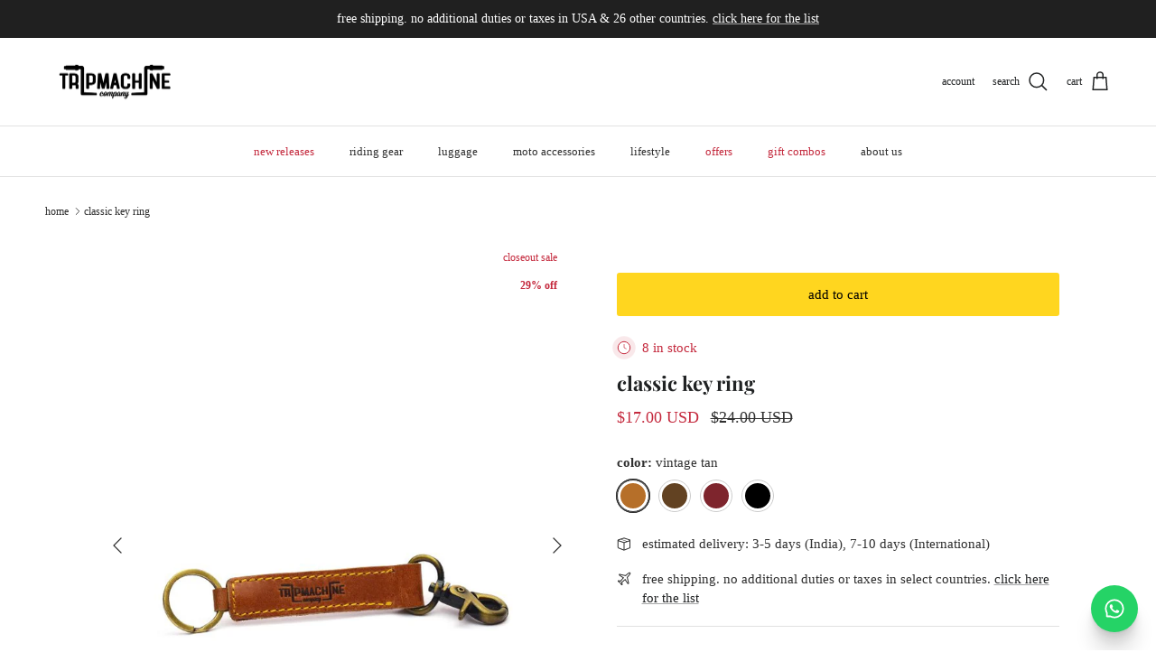

--- FILE ---
content_type: text/css
request_url: https://www.tripmachinecompany.com/cdn/shop/t/56/assets/swatches.css?v=180513278240111879281767933785
body_size: 6316
content:
[data-swatch="acid green"]{--swatch-background-color:#B0BF1A}[data-swatch="algae green"]{--swatch-background-color:#64E986}[data-swatch="alice blue"]{--swatch-background-color:#F0F8FF}[data-swatch="alien gray"]{--swatch-background-color:#736F6E}[data-swatch="alien green"]{--swatch-background-color:#6CC417}[data-swatch="aloe vera green"]{--swatch-background-color:#98F516}[data-swatch="antique bronze"]{--swatch-background-color:#665D1E}[data-swatch="antique white"]{--swatch-background-color:#FAEBD7}[data-swatch=aqua]{--swatch-background-color:#00FFFF}[data-swatch="aquamarine stone"]{--swatch-background-color:#348781}[data-swatch=aquamarine]{--swatch-background-color:#7FFFD4}[data-swatch="army brown"]{--swatch-background-color:#827B60}[data-swatch="army green"]{--swatch-background-color:#4B5320}[data-swatch="ash gray"]{--swatch-background-color:#666362}[data-swatch="ash white"]{--swatch-background-color:#E9E4D4}[data-swatch="avocado green"]{--swatch-background-color:#B2C248}[data-swatch="aztech purple"]{--swatch-background-color:#893BFF}[data-swatch="azure blue"]{--swatch-background-color:#4863A0}[data-swatch=azure]{--swatch-background-color:#F0FFFF}[data-swatch="baby blue"]{--swatch-background-color:#95B9C7}[data-swatch="baby pink"]{--swatch-background-color:#FAAFBA}[data-swatch="bakers brown"]{--swatch-background-color:#5C3317}[data-swatch="balloon blue"]{--swatch-background-color:#2B60DE}[data-swatch="banana yellow"]{--swatch-background-color:#F5E216}[data-swatch="bashful pink"]{--swatch-background-color:#C25283}[data-swatch="basket ball orange"]{--swatch-background-color:#F88158}[data-swatch="battleship gray"]{--swatch-background-color:#848482}[data-swatch="bean red"]{--swatch-background-color:#F75D59}[data-swatch="bee yellow"]{--swatch-background-color:#E9AB17}[data-swatch=beer]{--swatch-background-color:#FBB117}[data-swatch="beetle green"]{--swatch-background-color:#4C787E}[data-swatch=beige]{--swatch-background-color:#F5F5DC}[data-swatch=bisque]{--swatch-background-color:#FFE4C4}[data-swatch="black bean"]{--swatch-background-color:#3D0C02}[data-swatch="black cat"]{--swatch-background-color:#413839}[data-swatch="black cow"]{--swatch-background-color:#4C4646}[data-swatch="black eel"]{--swatch-background-color:#463E3F}[data-swatch=black]{--swatch-background-color:#000000}[data-swatch="blanched almond"]{--swatch-background-color:#FFEBCD}[data-swatch=blonde]{--swatch-background-color:#FBF6D9}[data-swatch="blood night"]{--swatch-background-color:#551606}[data-swatch="blood red"]{--swatch-background-color:#7E3517}[data-swatch="blossom pink"]{--swatch-background-color:#F9B7FF}[data-swatch="blue angel"]{--swatch-background-color:#B7CEEC}[data-swatch="blue diamond"]{--swatch-background-color:#4EE2EC}[data-swatch="blue dress"]{--swatch-background-color:#157DEC}[data-swatch="blue eyes"]{--swatch-background-color:#1569C7}[data-swatch="blue gray"]{--swatch-background-color:#98AFC7}[data-swatch="blue green"]{--swatch-background-color:#7BCCB5}[data-swatch="blue hosta"]{--swatch-background-color:#77BFC7}[data-swatch="blue ivy"]{--swatch-background-color:#3090C7}[data-swatch="blue jay"]{--swatch-background-color:#2B547E}[data-swatch="blue koi"]{--swatch-background-color:#659EC7}[data-swatch="blue lagoon"]{--swatch-background-color:#8EEBEC}[data-swatch="blue lotus"]{--swatch-background-color:#6960EC}[data-swatch="blue moss green"]{--swatch-background-color:#3C565B}[data-swatch="blue orchid"]{--swatch-background-color:#1F45FC}[data-swatch="blue ribbon"]{--swatch-background-color:#306EFF}[data-swatch="blue turquoise"]{--swatch-background-color:#43C6DB}[data-swatch="blue violet"]{--swatch-background-color:#8A2BE2}[data-swatch="blue whale"]{--swatch-background-color:#342D7E}[data-swatch="blue zircon"]{--swatch-background-color:#57FEFF}[data-swatch=blue]{--swatch-background-color:#0000FF}[data-swatch="blueberry blue"]{--swatch-background-color:#0041C2}[data-swatch="blush pink"]{--swatch-background-color:#E6A9EC}[data-swatch="blush red"]{--swatch-background-color:#E56E94}[data-swatch=blush]{--swatch-background-color:#FFE6E8}[data-swatch="bold yellow"]{--swatch-background-color:#F9DB24}[data-swatch="bone white"]{--swatch-background-color:#F9F6EE}[data-swatch=brass]{--swatch-background-color:#B5A642}[data-swatch="bright blue"]{--swatch-background-color:#0909FF}[data-swatch="bright cyan"]{--swatch-background-color:#0AFFFF}[data-swatch="bright gold"]{--swatch-background-color:#FDD017}[data-swatch="bright grape"]{--swatch-background-color:#6F2DA8}[data-swatch="bright green"]{--swatch-background-color:#66FF00}[data-swatch="bright lilac"]{--swatch-background-color:#D891EF}[data-swatch="bright maroon"]{--swatch-background-color:#C32148}[data-swatch="bright navy blue"]{--swatch-background-color:#1974D2}[data-swatch="bright neon pink"]{--swatch-background-color:#F433FF}[data-swatch="bright orange"]{--swatch-background-color:#FF5F1F}[data-swatch="bright pink"]{--swatch-background-color:#FF007F}[data-swatch="bright purple"]{--swatch-background-color:#6A0DAD}[data-swatch="bright turquoise"]{--swatch-background-color:#16E2F5}[data-swatch="bronze gold"]{--swatch-background-color:#C9AE5D}[data-swatch=bronze]{--swatch-background-color:#CD7F32}[data-swatch="brown bear"]{--swatch-background-color:#835C3B}[data-swatch="brown sand"]{--swatch-background-color:#EE9A4D}[data-swatch="brown sugar"]{--swatch-background-color:#E2A76F}[data-swatch=brown]{--swatch-background-color:#A52A2A}[data-swatch="bullet shell"]{--swatch-background-color:#AF9B60}[data-swatch=burgundy]{--swatch-background-color:#8C001A}[data-swatch="burly wood"]{--swatch-background-color:#DEB887}[data-swatch="burnt pink"]{--swatch-background-color:#C12267}[data-swatch="butterfly blue"]{--swatch-background-color:#38ACEC}[data-swatch="cadet blue"]{--swatch-background-color:#5F9EA0}[data-swatch="cadillac pink"]{--swatch-background-color:#E38AAE}[data-swatch="camel brown"]{--swatch-background-color:#C19A6B}[data-swatch="camouflage green"]{--swatch-background-color:#78866B}[data-swatch="canary blue"]{--swatch-background-color:#2916F5}[data-swatch="canary yellow"]{--swatch-background-color:#FFEF00}[data-swatch=cantaloupe]{--swatch-background-color:#FFA62F}[data-swatch=caramel]{--swatch-background-color:#C68E17}[data-swatch="carbon gray"]{--swatch-background-color:#625D5D}[data-swatch="carbon red"]{--swatch-background-color:#A70D2A}[data-swatch="cardboard brown"]{--swatch-background-color:#EDDA74}[data-swatch="carnation pink"]{--swatch-background-color:#F778A1}[data-swatch="carrot orange"]{--swatch-background-color:#F88017}[data-swatch=celeste]{--swatch-background-color:#50EBEC}[data-swatch="chameleon green"]{--swatch-background-color:#BDF516}[data-swatch=champagne]{--swatch-background-color:#F7E7CE}[data-swatch="charcoal blue"]{--swatch-background-color:#36454F}[data-swatch=charcoal]{--swatch-background-color:#34282C}[data-swatch=chartreuse]{--swatch-background-color:#7FFF00}[data-swatch="cherry red"]{--swatch-background-color:#7E252D}[data-swatch="chestnut red"]{--swatch-background-color:#C34A2C}[data-swatch=chestnut]{--swatch-background-color:#954535}[data-swatch="chilli pepper"]{--swatch-background-color:#C11B17}[data-swatch="chocolate brown"]{--swatch-background-color:#3F000F}[data-swatch=chocolate]{--swatch-background-color:#D2691E}[data-swatch="chrome gold"]{--swatch-background-color:#FFCE44}[data-swatch="chrome white"]{--swatch-background-color:#E8F1D4}[data-swatch=cinnamon]{--swatch-background-color:#C58917}[data-swatch="clematis violet"]{--swatch-background-color:#842DCE}[data-swatch="cloudy gray"]{--swatch-background-color:#6D6968}[data-swatch="clover green"]{--swatch-background-color:#3EA055}[data-swatch="cobalt blue"]{--swatch-background-color:#0020C2}[data-swatch=coffee]{--swatch-background-color:#6F4E37}[data-swatch="columbia blue"]{--swatch-background-color:#87AFC7}[data-swatch="construction cone orange"]{--swatch-background-color:#F87431}[data-swatch="cookie brown"]{--swatch-background-color:#C7A317}[data-swatch="copper red"]{--swatch-background-color:#CB6D51}[data-swatch=copper]{--swatch-background-color:#B87333}[data-swatch="coral blue"]{--swatch-background-color:#AFDCEC}[data-swatch=coral]{--swatch-background-color:#FF7F50}[data-swatch="corn yellow"]{--swatch-background-color:#FFF380}[data-swatch="cornflower blue"]{--swatch-background-color:#6495ED}[data-swatch=cornsilk]{--swatch-background-color:#FFF8DC}[data-swatch="cotton candy"]{--swatch-background-color:#FCDFFF}[data-swatch=cotton]{--swatch-background-color:#FBFBF9}[data-swatch=cranberry]{--swatch-background-color:#9F000F}[data-swatch="cream white"]{--swatch-background-color:#FFFDD0}[data-swatch=cream]{--swatch-background-color:#FFFFCC}[data-swatch="crimson purple"]{--swatch-background-color:#E238EC}[data-swatch="crimson red"]{--swatch-background-color:#990000}[data-swatch=crimson]{--swatch-background-color:#DC143C}[data-swatch="crocus purple"]{--swatch-background-color:#9172EC}[data-swatch="crystal blue"]{--swatch-background-color:#5CB3FF}[data-swatch="cyan opaque"]{--swatch-background-color:#92C7C7}[data-swatch=cyan]{--swatch-background-color:#00FFFF}[data-swatch="dark almond"]{--swatch-background-color:#AB784E}[data-swatch="dark beige"]{--swatch-background-color:#9F8C76}[data-swatch="dark bisque"]{--swatch-background-color:#B86500}[data-swatch="dark blonde"]{--swatch-background-color:#F0E2B6}[data-swatch="dark blue grey"]{--swatch-background-color:#29465B}[data-swatch="dark blue"]{--swatch-background-color:#00008B}[data-swatch="dark bronze"]{--swatch-background-color:#804A00}[data-swatch="dark brown"]{--swatch-background-color:#654321}[data-swatch="dark carnation pink"]{--swatch-background-color:#C12283}[data-swatch="dark coffee"]{--swatch-background-color:#3B2F2F}[data-swatch="dark cyan"]{--swatch-background-color:#008B8B}[data-swatch="dark forest green"]{--swatch-background-color:#254117}[data-swatch="dark gold"]{--swatch-background-color:#AA6C39}[data-swatch="dark golden rod"]{--swatch-background-color:#B8860B}[data-swatch="dark gray"]{--swatch-background-color:#3A3B3C}[data-swatch="dark gray"]{--swatch-background-color:#A9A9A9}[data-swatch="dark green"]{--swatch-background-color:#006400}[data-swatch="dark grey"]{--swatch-background-color:#A9A9A9}[data-swatch="dark hot pink"]{--swatch-background-color:#F660AB}[data-swatch="dark lime green"]{--swatch-background-color:#41A317}[data-swatch="dark magenta"]{--swatch-background-color:#8B008B}[data-swatch="dark mint"]{--swatch-background-color:#31906E}[data-swatch="dark moccasin"]{--swatch-background-color:#827839}[data-swatch="dark olive green"]{--swatch-background-color:#556B2F}[data-swatch="dark orange"]{--swatch-background-color:#FF8C00}[data-swatch="dark orchid"]{--swatch-background-color:#9932CC}[data-swatch="dark pink"]{--swatch-background-color:#E75480}[data-swatch="dark purple"]{--swatch-background-color:#4B0150}[data-swatch="dark raspberry"]{--swatch-background-color:#872657}[data-swatch="dark red"]{--swatch-background-color:#8B0000}[data-swatch="dark salmon"]{--swatch-background-color:#E9967A}[data-swatch="dark scarlet"]{--swatch-background-color:#560319}[data-swatch="dark sea green"]{--swatch-background-color:#8FBC8F}[data-swatch="dark sienna"]{--swatch-background-color:#8A4117}[data-swatch="dark slate blue"]{--swatch-background-color:#483D8B}[data-swatch="dark slate gray"],[data-swatch="dark slate grey"]{--swatch-background-color:#25383C}[data-swatch="dark slate"]{--swatch-background-color:#2B3856}[data-swatch="dark turquoise"]{--swatch-background-color:#00CED1}[data-swatch="dark violet"]{--swatch-background-color:#9400D3}[data-swatch="dark white"]{--swatch-background-color:#E1D9D1}[data-swatch="dark yellow"]{--swatch-background-color:#8B8000}[data-swatch=darkkhaki]{--swatch-background-color:#BDB76B}[data-swatch="day sky blue"]{--swatch-background-color:#82CAFF}[data-swatch="deep emerald green"]{--swatch-background-color:#046307}[data-swatch="deep mauve"]{--swatch-background-color:#DF73D4}[data-swatch="deep peach"]{--swatch-background-color:#FFCBA4}[data-swatch="deep periwinkle"]{--swatch-background-color:#5453A6}[data-swatch="deep pink"]{--swatch-background-color:#FF1493}[data-swatch="deep purple"]{--swatch-background-color:#36013F}[data-swatch="deep red"]{--swatch-background-color:#800517}[data-swatch="deep rose"]{--swatch-background-color:#FBBBB9}[data-swatch="deep sea blue"]{--swatch-background-color:#123456}[data-swatch="deep sea green"]{--swatch-background-color:#306754}[data-swatch="deep sea"]{--swatch-background-color:#3B9C9C}[data-swatch="deep sky blue"]{--swatch-background-color:#00BFFF}[data-swatch="deep teal"]{--swatch-background-color:#033E3E}[data-swatch="deep turquoise"]{--swatch-background-color:#48CCCD}[data-swatch="deep yellow"]{--swatch-background-color:#F6BE00}[data-swatch="deer brown"]{--swatch-background-color:#E6BF83}[data-swatch="denim blue"]{--swatch-background-color:#79BAEC}[data-swatch="denim dark blue"]{--swatch-background-color:#151B8D}[data-swatch="desert sand"]{--swatch-background-color:#EDC9AF}[data-swatch=dimgray]{--swatch-background-color:#696969}[data-swatch="dimorphotheca magenta"]{--swatch-background-color:#E3319D}[data-swatch="dinosaur green"]{--swatch-background-color:#73A16C}[data-swatch="dirty white"]{--swatch-background-color:#E8E4C9}[data-swatch=dodgerblue]{--swatch-background-color:#1E90FF}[data-swatch="dollar bill green"]{--swatch-background-color:#85BB65}[data-swatch="donut pink"]{--swatch-background-color:#FAAFBE}[data-swatch="dragon green"]{--swatch-background-color:#6AFB92}[data-swatch="dull green yellow"]{--swatch-background-color:#B1FB17}[data-swatch="dull purple"]{--swatch-background-color:#7F525D}[data-swatch="dull sea green"]{--swatch-background-color:#4E8975}[data-swatch="dusty pink"]{--swatch-background-color:#D58A94}[data-swatch="earth blue"]{--swatch-background-color:#0000A5}[data-swatch="earth green"]{--swatch-background-color:#34A56F}[data-swatch="egg shell"]{--swatch-background-color:#FFF9E3}[data-swatch=eggplant]{--swatch-background-color:#614051}[data-swatch="electric blue"]{--swatch-background-color:#9AFEFF}[data-swatch="emerald green"]{--swatch-background-color:#5FFB17}[data-swatch=emerald]{--swatch-background-color:#50C878}[data-swatch="fall forest green"]{--swatch-background-color:#4E9258}[data-swatch="fall leaf brown"]{--swatch-background-color:#C8B560}[data-swatch="fern green"]{--swatch-background-color:#667C26}[data-swatch="ferrari red"]{--swatch-background-color:#F70D1A}[data-swatch="fire brick"]{--swatch-background-color:#B22222}[data-swatch="fire engine red"]{--swatch-background-color:#F62817}[data-swatch="flamingo pink"]{--swatch-background-color:#F9A7B0}[data-swatch="floral white"]{--swatch-background-color:#FFFAF0}[data-swatch="forest green"]{--swatch-background-color:#228B22}[data-swatch="french lilac"]{--swatch-background-color:#86608E}[data-swatch="frog green"]{--swatch-background-color:#99C68E}[data-swatch="fuchsia pink"]{--swatch-background-color:#FF77FF}[data-swatch=fuchsia]{--swatch-background-color:#FF00FF}[data-swatch=gainsboro]{--swatch-background-color:#DCDCDC}[data-swatch="ghost white"]{--swatch-background-color:#F8F8FF}[data-swatch="ginger brown"]{--swatch-background-color:#C9BE62}[data-swatch="glacial blue ice"]{--swatch-background-color:#368BC1}[data-swatch="gold pink"]{--swatch-background-color:#E6C7C2}[data-swatch=gold]{--swatch-background-color:#FFD700}[data-swatch="golden blonde"]{--swatch-background-color:#FBE7A1}[data-swatch="golden brown"]{--swatch-background-color:#EAC117}[data-swatch="golden rod"]{--swatch-background-color:#DAA520}[data-swatch="golden silk"]{--swatch-background-color:#F3E3C3}[data-swatch="golden yellow"]{--swatch-background-color:#FFDF00}[data-swatch=granite]{--swatch-background-color:#837E7C}[data-swatch=grape]{--swatch-background-color:#5E5A80}[data-swatch=grapefruit]{--swatch-background-color:#DC381F}[data-swatch="gray brown"]{--swatch-background-color:#3D3635}[data-swatch="gray cloud"]{--swatch-background-color:#B6B6B4}[data-swatch="gray dolphin"]{--swatch-background-color:#5C5858}[data-swatch="gray goose"]{--swatch-background-color:#D1D0CE}[data-swatch="gray or grey"]{--swatch-background-color:#808080}[data-swatch="gray wolf"]{--swatch-background-color:#504A4B}[data-swatch="green apple"]{--swatch-background-color:#4CC417}[data-swatch="green onion"]{--swatch-background-color:#6AA121}[data-swatch="green peas"]{--swatch-background-color:#89C35C}[data-swatch="green pepper"]{--swatch-background-color:#4AA02C}[data-swatch="green snake"]{--swatch-background-color:#6CBB3C}[data-swatch="green thumb"]{--swatch-background-color:#B5EAAA}[data-swatch="green yellow"]{--swatch-background-color:#ADFF2F}[data-swatch=green]{--swatch-background-color:#008000}[data-swatch="greenish blue"]{--swatch-background-color:#307D7E}[data-swatch="greyish turquoise"]{--swatch-background-color:#5E7D7E}[data-swatch="gulf blue"]{--swatch-background-color:#C9DFEC}[data-swatch="gunmetal gray"]{--swatch-background-color:#8D918D}[data-swatch=gunmetal]{--swatch-background-color:#2C3539}[data-swatch="halloween orange"]{--swatch-background-color:#E66C2C}[data-swatch="harvest gold"]{--swatch-background-color:#EDE275}[data-swatch="hazel green"]{--swatch-background-color:#617C58}[data-swatch=hazel]{--swatch-background-color:#8E7618}[data-swatch="heavenly blue"]{--swatch-background-color:#C6DEFF}[data-swatch="heliotrope purple"]{--swatch-background-color:#D462FF}[data-swatch="honey dew"]{--swatch-background-color:#F0FFF0}[data-swatch="hot deep pink"]{--swatch-background-color:#F52887}[data-swatch="hot pink"]{--swatch-background-color:#FF69B4}[data-swatch="hummingbird green"]{--swatch-background-color:#7FE817}[data-swatch="hunter green"]{--swatch-background-color:#355E3B}[data-swatch=iceberg]{--swatch-background-color:#56A5EC}[data-swatch="iguana green"]{--swatch-background-color:#9CB071}[data-swatch="indian red"]{--swatch-background-color:#CD5C5C}[data-swatch="indian saffron"]{--swatch-background-color:#FF7722}[data-swatch=indigo]{--swatch-background-color:#4B0082}[data-swatch=iridium]{--swatch-background-color:#3D3C3A}[data-swatch="iron gray"]{--swatch-background-color:#52595D}[data-swatch=ivory]{--swatch-background-color:#FFFFF0}[data-swatch="jade green"]{--swatch-background-color:#5EFB6E}[data-swatch=jade]{--swatch-background-color:#00A36C}[data-swatch="jasmine purple"]{--swatch-background-color:#A23BEC}[data-swatch="jeans blue"]{--swatch-background-color:#A0CFEC}[data-swatch=jellyfish]{--swatch-background-color:#46C7C7}[data-swatch="jet gray"]{--swatch-background-color:#616D7E}[data-swatch="jungle green"]{--swatch-background-color:#347C2C}[data-swatch="kelly green"]{--swatch-background-color:#4CC552}[data-swatch="khaki green"]{--swatch-background-color:#8A865D}[data-swatch="khaki rose"]{--swatch-background-color:#C5908E}[data-swatch=khaki]{--swatch-background-color:#F0E68C}[data-swatch="lapis blue"]{--swatch-background-color:#15317E}[data-swatch="lava red"]{--swatch-background-color:#E42217}[data-swatch="lavender blue"]{--swatch-background-color:#E3E4FA}[data-swatch="lavender blush"]{--swatch-background-color:#FFF0F5}[data-swatch="lavender pinocchio"]{--swatch-background-color:#EBDDE2}[data-swatch="lavender purple"]{--swatch-background-color:#967BB6}[data-swatch=lavender]{--swatch-background-color:#E6E6FA}[data-swatch="lawn green"]{--swatch-background-color:#7CFC00}[data-swatch="lemon chiffon"]{--swatch-background-color:#FFFACD}[data-swatch="light aquamarine"]{--swatch-background-color:#93FFE8}[data-swatch="light black"]{--swatch-background-color:#454545}[data-swatch="light blue"]{--swatch-background-color:#ADD8E6}[data-swatch="light brown"]{--swatch-background-color:#B5651D}[data-swatch="light copper"]{--swatch-background-color:#DA8A67}[data-swatch="light coral"]{--swatch-background-color:#F08080}[data-swatch="light cyan"]{--swatch-background-color:#E0FFFF}[data-swatch="light day blue"]{--swatch-background-color:#ADDFFF}[data-swatch="light french beige"]{--swatch-background-color:#C8AD7F}[data-swatch="light gold"]{--swatch-background-color:#F1E5AC}[data-swatch="light golden rod yellow"]{--swatch-background-color:#FAFAD2}[data-swatch="light gray"]{--swatch-background-color:#D3D3D3}[data-swatch="light green"]{--swatch-background-color:#90EE90}[data-swatch="light grey"]{--swatch-background-color:#D3D3D3}[data-swatch="light jade"]{--swatch-background-color:#C3FDB8}[data-swatch="light orange"]{--swatch-background-color:#FED8B1}[data-swatch="light pink"]{--swatch-background-color:#FFB6C1}[data-swatch="light purple blue"]{--swatch-background-color:#728FCE}[data-swatch="light purple"]{--swatch-background-color:#8467D7}[data-swatch="light red"]{--swatch-background-color:#FFCCCB}[data-swatch="light rose green"]{--swatch-background-color:#DBF9DB}[data-swatch="light rose"]{--swatch-background-color:#FBCFCD}[data-swatch="light salmon rose"]{--swatch-background-color:#F9966B}[data-swatch="light salmon"]{--swatch-background-color:#FFA07A}[data-swatch="light sea green"]{--swatch-background-color:#20B2AA}[data-swatch="light sky blue"]{--swatch-background-color:#87CEFA}[data-swatch="light slate blue"]{--swatch-background-color:#736AFF}[data-swatch="light slate gray"],[data-swatch="light slate grey"]{--swatch-background-color:#778899}[data-swatch="light slate"]{--swatch-background-color:#CCFFFF}[data-swatch="light steel blue"]{--swatch-background-color:#B0CFDE}[data-swatch="light white"]{--swatch-background-color:#FFFFF7}[data-swatch="light yellow"]{--swatch-background-color:#FFFFE0}[data-swatch=lilac]{--swatch-background-color:#C8A2C8}[data-swatch="lime green"]{--swatch-background-color:#32CD32}[data-swatch="lime mint green"]{--swatch-background-color:#36F57F}[data-swatch=lime]{--swatch-background-color:#00FF00}[data-swatch=linen]{--swatch-background-color:#FAF0E6}[data-swatch="lipstick pink"]{--swatch-background-color:#C48793}[data-swatch="love red"]{--swatch-background-color:#E41B17}[data-swatch="lovely purple"]{--swatch-background-color:#7F38EC}[data-swatch="macaroni and cheese"]{--swatch-background-color:#F2BB66}[data-swatch="macaw blue green"]{--swatch-background-color:#43BFC7}[data-swatch="magenta pink"]{--swatch-background-color:#CC338B}[data-swatch=magenta]{--swatch-background-color:#FF00FF}[data-swatch="magic mint"]{--swatch-background-color:#AAF0D1}[data-swatch=mahogany]{--swatch-background-color:#C04000}[data-swatch="mango orange"]{--swatch-background-color:#FF8040}[data-swatch="marble blue"]{--swatch-background-color:#566D7E}[data-swatch=maroon]{--swatch-background-color:#800000}[data-swatch="mauve taupe"]{--swatch-background-color:#915F6D}[data-swatch=mauve]{--swatch-background-color:#E0B0FF}[data-swatch="medium aqua marine"]{--swatch-background-color:#66CDAA}[data-swatch="medium blue"]{--swatch-background-color:#0000CD}[data-swatch="medium forest green"]{--swatch-background-color:#347235}[data-swatch="medium orchid"]{--swatch-background-color:#BA55D3}[data-swatch="medium purple"]{--swatch-background-color:#9370DB}[data-swatch="medium sea green"]{--swatch-background-color:#3CB371}[data-swatch="medium slate blue"]{--swatch-background-color:#7B68EE}[data-swatch="medium spring green"]{--swatch-background-color:#00FA9A}[data-swatch="medium teal"]{--swatch-background-color:#045F5F}[data-swatch="medium turquoise"]{--swatch-background-color:#48D1CC}[data-swatch="medium violet red"]{--swatch-background-color:#C71585}[data-swatch="metallic gold"]{--swatch-background-color:#D4AF37}[data-swatch="metallic green"]{--swatch-background-color:#7C9D8E}[data-swatch="metallic silver"]{--swatch-background-color:#BCC6CC}[data-swatch="midday blue"]{--swatch-background-color:#3BB9FF}[data-swatch="midnight blue"]{--swatch-background-color:#191970}[data-swatch=midnight]{--swatch-background-color:#2B1B17}[data-swatch="military green"]{--swatch-background-color:#4E5B31}[data-swatch="milk chocolate"]{--swatch-background-color:#513B1C}[data-swatch="milk white"]{--swatch-background-color:#FEFCFF}[data-swatch="millenium jade"]{--swatch-background-color:#93917C}[data-swatch="mint cream"]{--swatch-background-color:#F5FFFA}[data-swatch="mint green"]{--swatch-background-color:#98FF98}[data-swatch=mint]{--swatch-background-color:#3EB489}[data-swatch="mist blue"]{--swatch-background-color:#646D7E}[data-swatch="misty rose"]{--swatch-background-color:#FFE4E1}[data-swatch=moccasin]{--swatch-background-color:#FFE4B5}[data-swatch=mocha]{--swatch-background-color:#493D26}[data-swatch="mustard yellow"]{--swatch-background-color:#FFDB58}[data-swatch="nardo gray"]{--swatch-background-color:#686A6C}[data-swatch="navajo white"]{--swatch-background-color:#FFDEAD}[data-swatch=navy]{--swatch-background-color:#000080}[data-swatch="nebula green"]{--swatch-background-color:#59E817}[data-swatch="neon blue"]{--swatch-background-color:#1589FF}[data-swatch="neon gold"]{--swatch-background-color:#FDBD01}[data-swatch="neon green"]{--swatch-background-color:#16F529}[data-swatch="neon hot pink"]{--swatch-background-color:#FD349C}[data-swatch="neon orange"]{--swatch-background-color:#FF6700}[data-swatch="neon pink"]{--swatch-background-color:#F535AA}[data-swatch="neon purple"]{--swatch-background-color:#9D00FF}[data-swatch="neon red"]{--swatch-background-color:#FD1C03}[data-swatch="neon yellow green"]{--swatch-background-color:#DAEE01}[data-swatch="neon yellow"]{--swatch-background-color:#FFFF33}[data-swatch="new midnight blue"]{--swatch-background-color:#0000A0}[data-swatch="night blue"]{--swatch-background-color:#151B54}[data-swatch=night]{--swatch-background-color:#0C090A}[data-swatch="northern lights blue"]{--swatch-background-color:#78C7C7}[data-swatch="oak brown"]{--swatch-background-color:#806517}[data-swatch="ocean blue"]{--swatch-background-color:#2B65EC}[data-swatch="off white"]{--swatch-background-color:#F8F0E3}[data-swatch=oil]{--swatch-background-color:#3B3131}[data-swatch="old burgundy"]{--swatch-background-color:#43302E}[data-swatch=oldlace]{--swatch-background-color:#FDF5E6}[data-swatch="olive drab"]{--swatch-background-color:#6B8E23}[data-swatch="olive green"]{--swatch-background-color:#BAB86C}[data-swatch=olive]{--swatch-background-color:#808000}[data-swatch="orange gold"]{--swatch-background-color:#D4A017}[data-swatch="orange salmon"]{--swatch-background-color:#C47451}[data-swatch=orange]{--swatch-background-color:#FFA500}[data-swatch=orangered]{--swatch-background-color:#FF4500}[data-swatch="orchid purple"]{--swatch-background-color:#B048B5}[data-swatch=orchid]{--swatch-background-color:#DA70D6}[data-swatch="organic brown"]{--swatch-background-color:#E3F9A6}[data-swatch="pale blue lily"]{--swatch-background-color:#CFECEC}[data-swatch="pale golden rod"]{--swatch-background-color:#EEE8AA}[data-swatch="pale green"]{--swatch-background-color:#98FB98}[data-swatch="pale lilac"]{--swatch-background-color:#DCD0FF}[data-swatch="pale silver"]{--swatch-background-color:#C9C0BB}[data-swatch="pale turquoise"]{--swatch-background-color:#AFEEEE}[data-swatch="pale violet red"]{--swatch-background-color:#DB7093}[data-swatch="papaya orange"]{--swatch-background-color:#E56717}[data-swatch="papaya whip"]{--swatch-background-color:#FFEFD5}[data-swatch=parchment]{--swatch-background-color:#FFFFC2}[data-swatch="parrot green"]{--swatch-background-color:#12AD2B}[data-swatch="pastel blue"]{--swatch-background-color:#B4CFEC}[data-swatch="pastel brown"]{--swatch-background-color:#B1907F}[data-swatch="pastel green"]{--swatch-background-color:#77DD77}[data-swatch="pastel light blue"]{--swatch-background-color:#D5D6EA}[data-swatch="pastel orange"]{--swatch-background-color:#F8B88B}[data-swatch="pastel pink"]{--swatch-background-color:#FEA3AA}[data-swatch="pastel purple"]{--swatch-background-color:#F2A2E8}[data-swatch="pastel red"]{--swatch-background-color:#F67280}[data-swatch="pastel violet"]{--swatch-background-color:#D291BC}[data-swatch="pastel yellow"]{--swatch-background-color:#FAF884}[data-swatch="pea green"]{--swatch-background-color:#52D017}[data-swatch="peach pink"]{--swatch-background-color:#F98B88}[data-swatch="peach puff"]{--swatch-background-color:#FFDAB9}[data-swatch=peach]{--swatch-background-color:#FFE5B4}[data-swatch="pearl white"]{--swatch-background-color:#F8F6F0}[data-swatch=pearl]{--swatch-background-color:#FDEEF4}[data-swatch="periwinkle pink"]{--swatch-background-color:#E9CFEC}[data-swatch="periwinkle purple"]{--swatch-background-color:#7575CF}[data-swatch=periwinkle]{--swatch-background-color:#CCCCFF}[data-swatch=peru]{--swatch-background-color:#CD853F}[data-swatch="petra gold"]{--swatch-background-color:#B76734}[data-swatch="pig pink"]{--swatch-background-color:#FDD7E4}[data-swatch="pine green"]{--swatch-background-color:#387C44}[data-swatch="pink brown"]{--swatch-background-color:#C48189}[data-swatch="pink bubble gum"]{--swatch-background-color:#FFDFDD}[data-swatch="pink coral"]{--swatch-background-color:#E77471}[data-swatch="pink cupcake"]{--swatch-background-color:#E45E9D}[data-swatch="pink daisy"]{--swatch-background-color:#E799A3}[data-swatch="pink lemonade"]{--swatch-background-color:#E4287C}[data-swatch="pink plum"]{--swatch-background-color:#B93B8F}[data-swatch="pink violet"]{--swatch-background-color:#CA226B}[data-swatch=pink]{--swatch-background-color:#FFC0CB}[data-swatch="pistachio green"]{--swatch-background-color:#9DC209}[data-swatch="platinum gray"]{--swatch-background-color:#797979}[data-swatch="platinum silver"]{--swatch-background-color:#CECECE}[data-swatch=platinum]{--swatch-background-color:#E5E4E2}[data-swatch="plum pie"]{--swatch-background-color:#7D0541}[data-swatch="plum purple"]{--swatch-background-color:#583759}[data-swatch="plum velvet"]{--swatch-background-color:#7D0552}[data-swatch=plum]{--swatch-background-color:#DDA0DD}[data-swatch="powder blue"]{--swatch-background-color:#B0E0E6}[data-swatch=puce]{--swatch-background-color:#7F5A58}[data-swatch="pumpkin orange"]{--swatch-background-color:#F87217}[data-swatch="purple amethyst"]{--swatch-background-color:#6C2DC7}[data-swatch="purple daffodil"]{--swatch-background-color:#B041FF}[data-swatch="purple dragon"]{--swatch-background-color:#C38EC7}[data-swatch="purple flower"]{--swatch-background-color:#A74AC7}[data-swatch="purple haze"]{--swatch-background-color:#4E387E}[data-swatch="purple iris"]{--swatch-background-color:#571B7E}[data-swatch="purple jam"]{--swatch-background-color:#6A287E}[data-swatch="purple lily"]{--swatch-background-color:#550A35}[data-swatch="purple maroon"]{--swatch-background-color:#810541}[data-swatch="purple mimosa"]{--swatch-background-color:#9E7BFF}[data-swatch="purple monster"]{--swatch-background-color:#461B7E}[data-swatch="purple navy"]{--swatch-background-color:#4E5180}[data-swatch="purple pink"]{--swatch-background-color:#D16587}[data-swatch="purple plum"]{--swatch-background-color:#8E35EF}[data-swatch="purple sage bush"]{--swatch-background-color:#7A5DC7}[data-swatch="purple thistle"]{--swatch-background-color:#D2B9D3}[data-swatch="purple violet"]{--swatch-background-color:#8D38C9}[data-swatch="purple white"]{--swatch-background-color:#DFD3E3}[data-swatch=purple]{--swatch-background-color:#800080}[data-swatch="raspberry purple"]{--swatch-background-color:#B3446C}[data-swatch=raspberry]{--swatch-background-color:#E30B5D}[data-swatch="rat gray"]{--swatch-background-color:#6D7B8D}[data-swatch="rebecca purple"]{--swatch-background-color:#663399}[data-swatch="red blood"]{--swatch-background-color:#660000}[data-swatch="red dirt"]{--swatch-background-color:#7F5217}[data-swatch="red fox"]{--swatch-background-color:#C35817}[data-swatch="red gold"]{--swatch-background-color:#EB5406}[data-swatch="red pink"]{--swatch-background-color:#FA2A55}[data-swatch="red white"]{--swatch-background-color:#F3E8EA}[data-swatch="red wine or wine red"]{--swatch-background-color:#990012}[data-swatch=red]{--swatch-background-color:#FF0000}[data-swatch=rice]{--swatch-background-color:#FAF5EF}[data-swatch="rich lilac"]{--swatch-background-color:#B666D2}[data-swatch="robin egg blue"]{--swatch-background-color:#BDEDFF}[data-swatch="rogue pink"]{--swatch-background-color:#C12869}[data-swatch="roman silver"]{--swatch-background-color:#838996}[data-swatch="rose dust"]{--swatch-background-color:#997070}[data-swatch="rose gold"]{--swatch-background-color:#ECC5C0}[data-swatch="rose pink or pink rose"]{--swatch-background-color:#E7A1B0}[data-swatch="rose red"]{--swatch-background-color:#C21E56}[data-swatch=rose]{--swatch-background-color:#E8ADAA}[data-swatch="rosy brown"]{--swatch-background-color:#BC8F8F}[data-swatch="rosy pink"]{--swatch-background-color:#B38481}[data-swatch=rosy-finch]{--swatch-background-color:#7F4E52}[data-swatch="royal pink"]{--swatch-background-color:#E759AC}[data-swatch=royalblue]{--swatch-background-color:#4169E1}[data-swatch="rubber ducky yellow"]{--swatch-background-color:#FFD801}[data-swatch="ruby red"]{--swatch-background-color:#F62217}[data-swatch=rust]{--swatch-background-color:#C36241}[data-swatch="saddle brown"]{--swatch-background-color:#8B4513}[data-swatch="saffron red"]{--swatch-background-color:#931314}[data-swatch=saffron]{--swatch-background-color:#FBB917}[data-swatch="sage green"]{--swatch-background-color:#848B79}[data-swatch=sage]{--swatch-background-color:#BCB88A}[data-swatch="salad green"]{--swatch-background-color:#A1C935}[data-swatch="salmon pink"]{--swatch-background-color:#FF8674}[data-swatch=salmon]{--swatch-background-color:#FA8072}[data-swatch=sand]{--swatch-background-color:#C2B280}[data-swatch=sandstone]{--swatch-background-color:#786D5F}[data-swatch="sandy brown"]{--swatch-background-color:#F4A460}[data-swatch=sangria]{--swatch-background-color:#7E3817}[data-swatch="sapphire blue"]{--swatch-background-color:#2554C7}[data-swatch=scarlet]{--swatch-background-color:#FF2400}[data-swatch="school bus yellow"]{--swatch-background-color:#E8A317}[data-swatch="sea blue"]{--swatch-background-color:#C2DFFF}[data-swatch="sea green"]{--swatch-background-color:#2E8B57}[data-swatch="sea shell"]{--swatch-background-color:#FFF5EE}[data-swatch="sea turtle green"]{--swatch-background-color:#438D80}[data-swatch="seafoam green"]{--swatch-background-color:#3EA99F}[data-swatch="seaweed green"]{--swatch-background-color:#437C17}[data-swatch=sedona]{--swatch-background-color:#CC6600}[data-swatch="sepia brown"]{--swatch-background-color:#704214}[data-swatch=sepia]{--swatch-background-color:#7F462C}[data-swatch="shamrock green"]{--swatch-background-color:#347C17}[data-swatch="shocking orange"]{--swatch-background-color:#E55B3C}[data-swatch=sienna]{--swatch-background-color:#A0522D}[data-swatch="silk blue"]{--swatch-background-color:#488AC7}[data-swatch="silver pink"]{--swatch-background-color:#C4AEAD}[data-swatch="silver white"]{--swatch-background-color:#DADBDD}[data-swatch=silver]{--swatch-background-color:#C0C0C0}[data-swatch="sky blue dress"]{--swatch-background-color:#6698FF}[data-swatch="sky blue"]{--swatch-background-color:#87CEEB}[data-swatch="slate blue grey"]{--swatch-background-color:#737CA1}[data-swatch="slate blue"]{--swatch-background-color:#6A5ACD}[data-swatch="slate granite gray"]{--swatch-background-color:#657383}[data-swatch="slate gray"],[data-swatch="slate grey"]{--swatch-background-color:#708090}[data-swatch="slime green"]{--swatch-background-color:#BCE954}[data-swatch="smokey gray"]{--swatch-background-color:#726E6D}[data-swatch=snow]{--swatch-background-color:#FFFAFA}[data-swatch="soft ivory"]{--swatch-background-color:#FAF0DD}[data-swatch="sonic silver"]{--swatch-background-color:#757575}[data-swatch="spring green"]{--swatch-background-color:#00FF7F}[data-swatch=steelblue]{--swatch-background-color:#4682B4}[data-swatch="stoplight go green"]{--swatch-background-color:#57E964}[data-swatch="sun yellow"]{--swatch-background-color:#FFE87C}[data-swatch="sunrise orange"]{--swatch-background-color:#E67451}[data-swatch="tan brown"]{--swatch-background-color:#ECE5B6}[data-swatch=tan]{--swatch-background-color:#D2B48C}[data-swatch=tangerine]{--swatch-background-color:#E78A61}[data-swatch=taupe]{--swatch-background-color:#483C32}[data-swatch="tea green"]{--swatch-background-color:#CCFB5D}[data-swatch="teal green"]{--swatch-background-color:#00827F}[data-swatch=teal]{--swatch-background-color:#008080}[data-swatch=thistle]{--swatch-background-color:#D8BFD8}[data-swatch="tiffany blue"]{--swatch-background-color:#81D8D0}[data-swatch="tiger orange"]{--swatch-background-color:#C88141}[data-swatch="tomato sauce red"]{--swatch-background-color:#B21807}[data-swatch=tomato]{--swatch-background-color:#FF6347}[data-swatch="tron blue"]{--swatch-background-color:#7DFDFE}[data-swatch="tulip pink"]{--swatch-background-color:#C25A7C}[data-swatch=turquoise]{--swatch-background-color:#40E0D0}[data-swatch="tyrian purple"]{--swatch-background-color:#C45AEC}[data-swatch="unbleached silk"]{--swatch-background-color:#FFDDCA}[data-swatch="valentine red"]{--swatch-background-color:#E55451}[data-swatch="vampire gray"]{--swatch-background-color:#565051}[data-swatch=vanilla]{--swatch-background-color:#F3E5AB}[data-swatch="velvet maroon"]{--swatch-background-color:#7E354D}[data-swatch="venom green"]{--swatch-background-color:#728C00}[data-swatch=vermilion]{--swatch-background-color:#7E191B}[data-swatch="very peri"]{--swatch-background-color:#6667AB}[data-swatch="viola purple"]{--swatch-background-color:#7E587E}[data-swatch="violet red"]{--swatch-background-color:#F6358A}[data-swatch=violet]{--swatch-background-color:#EE82EE}[data-swatch=water]{--swatch-background-color:#EBF4FA}[data-swatch="watermelon pink"]{--swatch-background-color:#FC6C85}[data-swatch="western charcoal"]{--swatch-background-color:#49413F}[data-swatch=wheat]{--swatch-background-color:#F5DEB3}[data-swatch="white blue"]{--swatch-background-color:#DBE9FA}[data-swatch="white chocolate"]{--swatch-background-color:#EDE6D6}[data-swatch="white gold"]{--swatch-background-color:#FFFFF4}[data-swatch="white smoke"]{--swatch-background-color:#F5F5F5}[data-swatch=white]{--swatch-background-color:#FFFFFF}[data-swatch="windows blue"]{--swatch-background-color:#357EC7}[data-swatch="wisteria purple"]{--swatch-background-color:#C6AEC7}[data-swatch=wood]{--swatch-background-color:#966F33}[data-swatch="yellow green grosbeak"]{--swatch-background-color:#E2F516}[data-swatch="yellow green"]{--swatch-background-color:#9ACD32}[data-swatch="yellow lawn green"]{--swatch-background-color:#87F717}[data-swatch="yellow orange or orange yellow"]{--swatch-background-color:#FFAE42}[data-swatch=yellow]{--swatch-background-color:#FFFF00}[data-swatch="zombie green"]{--swatch-background-color:#54C571}[data-swatch=caffeine]{--swatch-background-color:#3D2627}[data-swatch=cognac]{--swatch-background-color:#571A0F}[data-swatch="tobacco brown"]{--swatch-background-color:#624222}[data-swatch="vintage tan"]{--swatch-background-color:#B66F29}[data-swatch="army green"]{--swatch-background-color:#18391A}[data-swatch=raw]{--swatch-background-color:#CBBDAE}[data-swatch="green & tobacco"]{--swatch-background-image: linear-gradient(to right, #18391A, #18391A 50%, #624222 50%, #624222) }[data-swatch="brown & tobacco"]{--swatch-background-image: linear-gradient(to right, #402f1d, #402f1d 50%, #624222 50%, #624222) }[data-swatch="all black"]{--swatch-background-color:#000000}[data-swatch="blue & tan"]{--swatch-background-image: linear-gradient(to right, #000080, #000080 50%, #B66F29 50%, #B66F29) }[data-swatch="forest green"],[data-swatch="forest green (new)"]{--swatch-background-color:#254117}[data-swatch="black perforated (new)"]{--swatch-background-image: url(//www.tripmachinecompany.com/cdn/shop/files/Black_Perforated_128x128_crop_center.png?v=12528376373945306050) }[data-swatch="tobacco perforated (new)"]{--swatch-background-image: url(//www.tripmachinecompany.com/cdn/shop/files/Tobacco_Perforated_128x128_crop_center.png?v=2213082691038589944) }[data-swatch="tobacco black"]{--swatch-background-image: linear-gradient(to right, #624222, #624222 50%, #000000 50%, #000000) }[data-swatch="tobacco tan"]{--swatch-background-image: linear-gradient(to right, #B66F29, #B66F29 50%, #624222 50%, #624222) }[data-swatch="black tobacco"]{--swatch-background-image: linear-gradient(to right, #000000, #000000 50%, #624222 50%, #624222) }[data-swatch="tan black"]{--swatch-background-image: linear-gradient(to right, #B66F29, #B66F29 50%, #000000 50%, #000000) }[data-swatch="dusty bandit"]{--swatch-background-color:#926653}[data-swatch="vintage stallion"]{--swatch-background-color:#B66F29}[data-swatch="rusty wrangler"]{--swatch-background-color:#5A4035}[data-swatch="forest green perforated (new)"]{--swatch-background-image: url(//www.tripmachinecompany.com/cdn/shop/files/Forest_Green_Perforated_128x128_crop_center.png?v=14931962328734504526) }[data-swatch="vintage tan perforated (new)"]{--swatch-background-image: url(//www.tripmachinecompany.com/cdn/shop/files/Tan_Perforated_128x128_crop_center.png?v=6969809973388851975) }[data-swatch="caffeine perforated (new)"]{--swatch-background-image: url(//www.tripmachinecompany.com/cdn/shop/files/Caffeine_Perforated_128x128_crop_center.png?v=10931056673185283834) }[data-swatch="cognac perforated (new)"]{--swatch-background-image: url(//www.tripmachinecompany.com/cdn/shop/files/Cognac_Perforated_128x128_crop_center.png?v=13502780142175657855) }[data-swatch="cherry red perforated (new)"]{--swatch-background-image: url(//www.tripmachinecompany.com/cdn/shop/files/Cherry_Red_Perforated_128x128_crop_center.png?v=15154808551893663512) }[data-swatch=dgr]{--swatch-background-image: url(//www.tripmachinecompany.com/cdn/shop/files/dgr_tweed_128x128_crop_center.png?v=558531322832888360) }[data-swatch="leather black"]{--swatch-background-image: url(//www.tripmachinecompany.com/cdn/shop/files/Black_Leather_128x128_crop_center.png?v=14029472727595819727) }[data-swatch="leather mocha"]{--swatch-background-image: url(//www.tripmachinecompany.com/cdn/shop/files/Tobacco_Leather_128x128_crop_center.png?v=16077638187002088729) }[data-swatch="canvas black + black leather"]{--swatch-background-image: url(//www.tripmachinecompany.com/cdn/shop/files/Black_Can_128x128_crop_center.png?v=12650358134324231234) }[data-swatch="canvas brown + mocha leather"]{--swatch-background-image: url(//www.tripmachinecompany.com/cdn/shop/files/Brown_Canvas_128x128_crop_center.png?v=9192445561371198711) }[data-swatch="canvas blue + cognac leather"]{--swatch-background-image: url(//www.tripmachinecompany.com/cdn/shop/files/Blue_Tob_128x128_crop_center.png?v=8330842347600677493) }[data-swatch="old boy - tobacco"]{--swatch-background-color:#624222}[data-swatch="lucille - black"]{--swatch-background-color:#000000}[data-swatch="trigger - vintage tan"]{--swatch-background-color:#B66F29}[data-swatch="lucy - cherry red"]{--swatch-background-color:#7E252D}
/*# sourceMappingURL=/cdn/shop/t/56/assets/swatches.css.map?v=180513278240111879281767933785 */


--- FILE ---
content_type: text/javascript
request_url: https://www.tripmachinecompany.com/cdn/shop/t/56/assets/sticky-cart.js?v=134018326222584985771767933763
body_size: 368
content:
document.addEventListener("DOMContentLoaded",function(){const stickyCart=document.getElementById("stickyCart"),originalForm=document.querySelector(".js-product-form"),stickyForm=document.querySelector(".sticky-cart-form"),stickyVariantInput=document.querySelector(".sticky-variant-id"),stickyQuantityInput=document.querySelector(".sticky-quantity"),stickyBtn=document.getElementById("stickyAddToCartBtn");if(!stickyCart||!originalForm)return;function updateStickyCart(){const selectedVariant=originalForm.querySelector('[name="id"]'),quantityInput=originalForm.querySelector('[name="quantity"]'),originalBtn2=originalForm.querySelector(".add-to-cart");if(selectedVariant&&selectedVariant.value&&(stickyVariantInput.value=selectedVariant.value),quantityInput&&stickyQuantityInput&&(stickyQuantityInput.value=quantityInput.value||1),originalBtn2){stickyBtn.disabled=originalBtn2.disabled;const btnTextElement=stickyBtn.querySelector(".btn-text");btnTextElement&&(btnTextElement.textContent=originalBtn2.textContent.trim()),originalBtn2.disabled?(stickyBtn.style.opacity="0.5",stickyBtn.style.cursor="not-allowed"):(stickyBtn.style.opacity="1",stickyBtn.style.cursor="pointer")}}function toggleStickyCart(){const buyButtons=document.querySelector(".buy-buttons-row");if(!buyButtons)return;buyButtons.getBoundingClientRect().bottom<100?stickyCart.classList.add("show"):stickyCart.classList.remove("show")}document.addEventListener("change",function(e){e.target.closest(".js-product-form")&&setTimeout(updateStickyCart,100)}),document.addEventListener("click",function(e){e.target.matches("[data-quantity]")&&setTimeout(updateStickyCart,100)}),window.addEventListener("scroll",toggleStickyCart);const observer=new MutationObserver(function(mutations){mutations.forEach(function(mutation){(mutation.type==="childList"||mutation.type==="characterData")&&originalForm.querySelector(".add-to-cart")&&mutation.target.closest(".add-to-cart")&&updateStickyCart()})}),originalBtn=originalForm.querySelector(".add-to-cart");originalBtn&&observer.observe(originalBtn,{childList:!0,subtree:!0,characterData:!0}),updateStickyCart(),stickyForm.addEventListener("submit",function(e){e.preventDefault();const formData=new FormData;formData.append("id",stickyVariantInput.value),stickyQuantityInput&&formData.append("quantity",stickyQuantityInput.value),originalForm.querySelectorAll('input[type="hidden"], select').forEach(input=>{input.name&&input.name!=="id"&&input.name!=="quantity"&&input.value&&formData.append(input.name,input.value)});const cartAddUrl=stickyForm.getAttribute("action")+".js";fetch(cartAddUrl,{method:"POST",headers:{"Content-Type":"application/x-www-form-urlencoded","X-Requested-With":"XMLHttpRequest"},body:new URLSearchParams(formData)}).then(response=>{if(!response.ok)throw new Error("Network response was not ok");return response.json()}).then(data=>{window.location.reload()}).catch(error=>{console.error("Error adding to cart:",error),alert("There was an error adding the product to your cart. Please try again.")})})});
//# sourceMappingURL=/cdn/shop/t/56/assets/sticky-cart.js.map?v=134018326222584985771767933763


--- FILE ---
content_type: text/javascript; charset=utf-8
request_url: https://www.tripmachinecompany.com/products/classic-key-ring.js
body_size: 2861
content:
{"id":6945579925601,"title":"classic key ring","handle":"classic-key-ring","description":"\u003ch5\u003e\u003cspan style=\"color: #e61111;\"\u003e\u003cbr\u003e free worldwide shipping\u003cbr\u003e\u003c\/span\u003e\u003c\/h5\u003e\n\u003ch5\u003e\u003c\/h5\u003e\n\u003cp\u003ethe classic key ring is the accessory for the individual who loves the finer things. it is meant to be a reminder of the fact that machines will make products but hands make art.\u003c\/p\u003e\n\u003cp\u003ecolor: blackF\u003c\/p\u003e\n\u003cp\u003e\u003cimg src=\"https:\/\/cdn.shopify.com\/s\/files\/1\/0907\/2228\/files\/Handmade_logo_compact.png?2582067968766523035\" alt=\"Handmade Leather Goods - Trip Machine Company\"\u003e\u003c\/p\u003e","published_at":"2023-03-11T23:56:54+05:30","created_at":"2023-03-11T23:48:39+05:30","vendor":"Trip Machine","type":"","tags":["10% off__label:","current collection"],"price":34900,"price_min":34900,"price_max":163105,"available":true,"price_varies":true,"compare_at_price":49900,"compare_at_price_min":49900,"compare_at_price_max":234021,"compare_at_price_varies":true,"variants":[{"id":41869520568417,"title":"vintage tan \/ in","option1":"vintage tan","option2":"in","option3":null,"sku":"CKTN","requires_shipping":true,"taxable":true,"featured_image":{"id":31667424854113,"product_id":6945579925601,"position":2,"created_at":"2023-03-11T23:51:23+05:30","updated_at":"2025-10-14T16:09:42+05:30","alt":null,"width":800,"height":1000,"src":"https:\/\/cdn.shopify.com\/s\/files\/1\/0907\/2228\/products\/1_772c86e6-0f7d-4cf0-9652-14fb1ac4e332.jpg?v=1760438382","variant_ids":[41869520568417,41869521354849,41869521387617,41869521420385,41869521453153,41869521485921,41869521518689]},"available":true,"name":"classic key ring - vintage tan \/ in","public_title":"vintage tan \/ in","options":["vintage tan","in"],"price":34900,"weight":0,"compare_at_price":49900,"inventory_quantity":8,"inventory_management":"shopify","inventory_policy":"continue","barcode":"","featured_media":{"alt":null,"id":24036087693409,"position":2,"preview_image":{"aspect_ratio":0.8,"height":1000,"width":800,"src":"https:\/\/cdn.shopify.com\/s\/files\/1\/0907\/2228\/products\/1_772c86e6-0f7d-4cf0-9652-14fb1ac4e332.jpg?v=1760438382"}},"requires_selling_plan":false,"selling_plan_allocations":[]},{"id":41869521354849,"title":"vintage tan \/ au","option1":"vintage tan","option2":"au","option3":null,"sku":"CKTN","requires_shipping":true,"taxable":true,"featured_image":{"id":31667424854113,"product_id":6945579925601,"position":2,"created_at":"2023-03-11T23:51:23+05:30","updated_at":"2025-10-14T16:09:42+05:30","alt":null,"width":800,"height":1000,"src":"https:\/\/cdn.shopify.com\/s\/files\/1\/0907\/2228\/products\/1_772c86e6-0f7d-4cf0-9652-14fb1ac4e332.jpg?v=1760438382","variant_ids":[41869520568417,41869521354849,41869521387617,41869521420385,41869521453153,41869521485921,41869521518689]},"available":true,"name":"classic key ring - vintage tan \/ au","public_title":"vintage tan \/ au","options":["vintage tan","au"],"price":121572,"weight":0,"compare_at_price":174176,"inventory_quantity":8,"inventory_management":"shopify","inventory_policy":"continue","barcode":"","featured_media":{"alt":null,"id":24036087693409,"position":2,"preview_image":{"aspect_ratio":0.8,"height":1000,"width":800,"src":"https:\/\/cdn.shopify.com\/s\/files\/1\/0907\/2228\/products\/1_772c86e6-0f7d-4cf0-9652-14fb1ac4e332.jpg?v=1760438382"}},"requires_selling_plan":false,"selling_plan_allocations":[]},{"id":41869521387617,"title":"vintage tan \/ jp","option1":"vintage tan","option2":"jp","option3":null,"sku":"CKTN","requires_shipping":true,"taxable":true,"featured_image":{"id":31667424854113,"product_id":6945579925601,"position":2,"created_at":"2023-03-11T23:51:23+05:30","updated_at":"2025-10-14T16:09:42+05:30","alt":null,"width":800,"height":1000,"src":"https:\/\/cdn.shopify.com\/s\/files\/1\/0907\/2228\/products\/1_772c86e6-0f7d-4cf0-9652-14fb1ac4e332.jpg?v=1760438382","variant_ids":[41869520568417,41869521354849,41869521387617,41869521420385,41869521453153,41869521485921,41869521518689]},"available":true,"name":"classic key ring - vintage tan \/ jp","public_title":"vintage tan \/ jp","options":["vintage tan","jp"],"price":108037,"weight":0,"compare_at_price":154010,"inventory_quantity":8,"inventory_management":"shopify","inventory_policy":"continue","barcode":"","featured_media":{"alt":null,"id":24036087693409,"position":2,"preview_image":{"aspect_ratio":0.8,"height":1000,"width":800,"src":"https:\/\/cdn.shopify.com\/s\/files\/1\/0907\/2228\/products\/1_772c86e6-0f7d-4cf0-9652-14fb1ac4e332.jpg?v=1760438382"}},"requires_selling_plan":false,"selling_plan_allocations":[]},{"id":41869521420385,"title":"vintage tan \/ eu","option1":"vintage tan","option2":"eu","option3":null,"sku":"CKTN","requires_shipping":true,"taxable":true,"featured_image":{"id":31667424854113,"product_id":6945579925601,"position":2,"created_at":"2023-03-11T23:51:23+05:30","updated_at":"2025-10-14T16:09:42+05:30","alt":null,"width":800,"height":1000,"src":"https:\/\/cdn.shopify.com\/s\/files\/1\/0907\/2228\/products\/1_772c86e6-0f7d-4cf0-9652-14fb1ac4e332.jpg?v=1760438382","variant_ids":[41869520568417,41869521354849,41869521387617,41869521420385,41869521453153,41869521485921,41869521518689]},"available":true,"name":"classic key ring - vintage tan \/ eu","public_title":"vintage tan \/ eu","options":["vintage tan","eu"],"price":142979,"weight":0,"compare_at_price":205143,"inventory_quantity":8,"inventory_management":"shopify","inventory_policy":"continue","barcode":"","featured_media":{"alt":null,"id":24036087693409,"position":2,"preview_image":{"aspect_ratio":0.8,"height":1000,"width":800,"src":"https:\/\/cdn.shopify.com\/s\/files\/1\/0907\/2228\/products\/1_772c86e6-0f7d-4cf0-9652-14fb1ac4e332.jpg?v=1760438382"}},"requires_selling_plan":false,"selling_plan_allocations":[]},{"id":41869521453153,"title":"vintage tan \/ gb","option1":"vintage tan","option2":"gb","option3":null,"sku":"CKTN","requires_shipping":true,"taxable":true,"featured_image":{"id":31667424854113,"product_id":6945579925601,"position":2,"created_at":"2023-03-11T23:51:23+05:30","updated_at":"2025-10-14T16:09:42+05:30","alt":null,"width":800,"height":1000,"src":"https:\/\/cdn.shopify.com\/s\/files\/1\/0907\/2228\/products\/1_772c86e6-0f7d-4cf0-9652-14fb1ac4e332.jpg?v=1760438382","variant_ids":[41869520568417,41869521354849,41869521387617,41869521420385,41869521453153,41869521485921,41869521518689]},"available":true,"name":"classic key ring - vintage tan \/ gb","public_title":"vintage tan \/ gb","options":["vintage tan","gb"],"price":163105,"weight":0,"compare_at_price":234021,"inventory_quantity":8,"inventory_management":"shopify","inventory_policy":"continue","barcode":"","featured_media":{"alt":null,"id":24036087693409,"position":2,"preview_image":{"aspect_ratio":0.8,"height":1000,"width":800,"src":"https:\/\/cdn.shopify.com\/s\/files\/1\/0907\/2228\/products\/1_772c86e6-0f7d-4cf0-9652-14fb1ac4e332.jpg?v=1760438382"}},"requires_selling_plan":false,"selling_plan_allocations":[]},{"id":41869521485921,"title":"vintage tan \/ us","option1":"vintage tan","option2":"us","option3":null,"sku":"CKTN","requires_shipping":true,"taxable":true,"featured_image":{"id":31667424854113,"product_id":6945579925601,"position":2,"created_at":"2023-03-11T23:51:23+05:30","updated_at":"2025-10-14T16:09:42+05:30","alt":null,"width":800,"height":1000,"src":"https:\/\/cdn.shopify.com\/s\/files\/1\/0907\/2228\/products\/1_772c86e6-0f7d-4cf0-9652-14fb1ac4e332.jpg?v=1760438382","variant_ids":[41869520568417,41869521354849,41869521387617,41869521420385,41869521453153,41869521485921,41869521518689]},"available":true,"name":"classic key ring - vintage tan \/ us","public_title":"vintage tan \/ us","options":["vintage tan","us"],"price":150157,"weight":0,"compare_at_price":212722,"inventory_quantity":8,"inventory_management":"shopify","inventory_policy":"continue","barcode":"","featured_media":{"alt":null,"id":24036087693409,"position":2,"preview_image":{"aspect_ratio":0.8,"height":1000,"width":800,"src":"https:\/\/cdn.shopify.com\/s\/files\/1\/0907\/2228\/products\/1_772c86e6-0f7d-4cf0-9652-14fb1ac4e332.jpg?v=1760438382"}},"requires_selling_plan":false,"selling_plan_allocations":[]},{"id":41869521518689,"title":"vintage tan \/ intl","option1":"vintage tan","option2":"intl","option3":null,"sku":"CKTN","requires_shipping":true,"taxable":true,"featured_image":{"id":31667424854113,"product_id":6945579925601,"position":2,"created_at":"2023-03-11T23:51:23+05:30","updated_at":"2025-10-14T16:09:42+05:30","alt":null,"width":800,"height":1000,"src":"https:\/\/cdn.shopify.com\/s\/files\/1\/0907\/2228\/products\/1_772c86e6-0f7d-4cf0-9652-14fb1ac4e332.jpg?v=1760438382","variant_ids":[41869520568417,41869521354849,41869521387617,41869521420385,41869521453153,41869521485921,41869521518689]},"available":true,"name":"classic key ring - vintage tan \/ intl","public_title":"vintage tan \/ intl","options":["vintage tan","intl"],"price":150157,"weight":0,"compare_at_price":212722,"inventory_quantity":8,"inventory_management":"shopify","inventory_policy":"continue","barcode":"","featured_media":{"alt":null,"id":24036087693409,"position":2,"preview_image":{"aspect_ratio":0.8,"height":1000,"width":800,"src":"https:\/\/cdn.shopify.com\/s\/files\/1\/0907\/2228\/products\/1_772c86e6-0f7d-4cf0-9652-14fb1ac4e332.jpg?v=1760438382"}},"requires_selling_plan":false,"selling_plan_allocations":[]},{"id":41869520601185,"title":"tobacco brown \/ in","option1":"tobacco brown","option2":"in","option3":null,"sku":"CKTC","requires_shipping":true,"taxable":true,"featured_image":{"id":31667431112801,"product_id":6945579925601,"position":4,"created_at":"2023-03-11T23:52:19+05:30","updated_at":"2025-10-14T16:09:42+05:30","alt":null,"width":800,"height":1000,"src":"https:\/\/cdn.shopify.com\/s\/files\/1\/0907\/2228\/products\/1_ea7ff955-f328-4428-8b8a-75681b6caccf.jpg?v=1760438382","variant_ids":[41869520601185,41869521551457,41869521584225,41869521616993,41869521649761,41869521682529,41869521715297]},"available":true,"name":"classic key ring - tobacco brown \/ in","public_title":"tobacco brown \/ in","options":["tobacco brown","in"],"price":34900,"weight":0,"compare_at_price":49900,"inventory_quantity":14,"inventory_management":"shopify","inventory_policy":"continue","barcode":"","featured_media":{"alt":null,"id":24036093853793,"position":4,"preview_image":{"aspect_ratio":0.8,"height":1000,"width":800,"src":"https:\/\/cdn.shopify.com\/s\/files\/1\/0907\/2228\/products\/1_ea7ff955-f328-4428-8b8a-75681b6caccf.jpg?v=1760438382"}},"requires_selling_plan":false,"selling_plan_allocations":[]},{"id":41869521551457,"title":"tobacco brown \/ au","option1":"tobacco brown","option2":"au","option3":null,"sku":"CKTC","requires_shipping":true,"taxable":true,"featured_image":{"id":31667431112801,"product_id":6945579925601,"position":4,"created_at":"2023-03-11T23:52:19+05:30","updated_at":"2025-10-14T16:09:42+05:30","alt":null,"width":800,"height":1000,"src":"https:\/\/cdn.shopify.com\/s\/files\/1\/0907\/2228\/products\/1_ea7ff955-f328-4428-8b8a-75681b6caccf.jpg?v=1760438382","variant_ids":[41869520601185,41869521551457,41869521584225,41869521616993,41869521649761,41869521682529,41869521715297]},"available":true,"name":"classic key ring - tobacco brown \/ au","public_title":"tobacco brown \/ au","options":["tobacco brown","au"],"price":121572,"weight":0,"compare_at_price":174176,"inventory_quantity":14,"inventory_management":"shopify","inventory_policy":"continue","barcode":"","featured_media":{"alt":null,"id":24036093853793,"position":4,"preview_image":{"aspect_ratio":0.8,"height":1000,"width":800,"src":"https:\/\/cdn.shopify.com\/s\/files\/1\/0907\/2228\/products\/1_ea7ff955-f328-4428-8b8a-75681b6caccf.jpg?v=1760438382"}},"requires_selling_plan":false,"selling_plan_allocations":[]},{"id":41869521584225,"title":"tobacco brown \/ jp","option1":"tobacco brown","option2":"jp","option3":null,"sku":"CKTC","requires_shipping":true,"taxable":true,"featured_image":{"id":31667431112801,"product_id":6945579925601,"position":4,"created_at":"2023-03-11T23:52:19+05:30","updated_at":"2025-10-14T16:09:42+05:30","alt":null,"width":800,"height":1000,"src":"https:\/\/cdn.shopify.com\/s\/files\/1\/0907\/2228\/products\/1_ea7ff955-f328-4428-8b8a-75681b6caccf.jpg?v=1760438382","variant_ids":[41869520601185,41869521551457,41869521584225,41869521616993,41869521649761,41869521682529,41869521715297]},"available":true,"name":"classic key ring - tobacco brown \/ jp","public_title":"tobacco brown \/ jp","options":["tobacco brown","jp"],"price":108037,"weight":0,"compare_at_price":154010,"inventory_quantity":14,"inventory_management":"shopify","inventory_policy":"continue","barcode":"","featured_media":{"alt":null,"id":24036093853793,"position":4,"preview_image":{"aspect_ratio":0.8,"height":1000,"width":800,"src":"https:\/\/cdn.shopify.com\/s\/files\/1\/0907\/2228\/products\/1_ea7ff955-f328-4428-8b8a-75681b6caccf.jpg?v=1760438382"}},"requires_selling_plan":false,"selling_plan_allocations":[]},{"id":41869521616993,"title":"tobacco brown \/ eu","option1":"tobacco brown","option2":"eu","option3":null,"sku":"CKTC","requires_shipping":true,"taxable":true,"featured_image":{"id":31667431112801,"product_id":6945579925601,"position":4,"created_at":"2023-03-11T23:52:19+05:30","updated_at":"2025-10-14T16:09:42+05:30","alt":null,"width":800,"height":1000,"src":"https:\/\/cdn.shopify.com\/s\/files\/1\/0907\/2228\/products\/1_ea7ff955-f328-4428-8b8a-75681b6caccf.jpg?v=1760438382","variant_ids":[41869520601185,41869521551457,41869521584225,41869521616993,41869521649761,41869521682529,41869521715297]},"available":true,"name":"classic key ring - tobacco brown \/ eu","public_title":"tobacco brown \/ eu","options":["tobacco brown","eu"],"price":142979,"weight":0,"compare_at_price":205143,"inventory_quantity":14,"inventory_management":"shopify","inventory_policy":"continue","barcode":"","featured_media":{"alt":null,"id":24036093853793,"position":4,"preview_image":{"aspect_ratio":0.8,"height":1000,"width":800,"src":"https:\/\/cdn.shopify.com\/s\/files\/1\/0907\/2228\/products\/1_ea7ff955-f328-4428-8b8a-75681b6caccf.jpg?v=1760438382"}},"requires_selling_plan":false,"selling_plan_allocations":[]},{"id":41869521649761,"title":"tobacco brown \/ gb","option1":"tobacco brown","option2":"gb","option3":null,"sku":"CKTC","requires_shipping":true,"taxable":true,"featured_image":{"id":31667431112801,"product_id":6945579925601,"position":4,"created_at":"2023-03-11T23:52:19+05:30","updated_at":"2025-10-14T16:09:42+05:30","alt":null,"width":800,"height":1000,"src":"https:\/\/cdn.shopify.com\/s\/files\/1\/0907\/2228\/products\/1_ea7ff955-f328-4428-8b8a-75681b6caccf.jpg?v=1760438382","variant_ids":[41869520601185,41869521551457,41869521584225,41869521616993,41869521649761,41869521682529,41869521715297]},"available":true,"name":"classic key ring - tobacco brown \/ gb","public_title":"tobacco brown \/ gb","options":["tobacco brown","gb"],"price":163105,"weight":0,"compare_at_price":234021,"inventory_quantity":14,"inventory_management":"shopify","inventory_policy":"continue","barcode":"","featured_media":{"alt":null,"id":24036093853793,"position":4,"preview_image":{"aspect_ratio":0.8,"height":1000,"width":800,"src":"https:\/\/cdn.shopify.com\/s\/files\/1\/0907\/2228\/products\/1_ea7ff955-f328-4428-8b8a-75681b6caccf.jpg?v=1760438382"}},"requires_selling_plan":false,"selling_plan_allocations":[]},{"id":41869521682529,"title":"tobacco brown \/ us","option1":"tobacco brown","option2":"us","option3":null,"sku":"CKTC","requires_shipping":true,"taxable":true,"featured_image":{"id":31667431112801,"product_id":6945579925601,"position":4,"created_at":"2023-03-11T23:52:19+05:30","updated_at":"2025-10-14T16:09:42+05:30","alt":null,"width":800,"height":1000,"src":"https:\/\/cdn.shopify.com\/s\/files\/1\/0907\/2228\/products\/1_ea7ff955-f328-4428-8b8a-75681b6caccf.jpg?v=1760438382","variant_ids":[41869520601185,41869521551457,41869521584225,41869521616993,41869521649761,41869521682529,41869521715297]},"available":true,"name":"classic key ring - tobacco brown \/ us","public_title":"tobacco brown \/ us","options":["tobacco brown","us"],"price":150157,"weight":0,"compare_at_price":212722,"inventory_quantity":14,"inventory_management":"shopify","inventory_policy":"continue","barcode":"","featured_media":{"alt":null,"id":24036093853793,"position":4,"preview_image":{"aspect_ratio":0.8,"height":1000,"width":800,"src":"https:\/\/cdn.shopify.com\/s\/files\/1\/0907\/2228\/products\/1_ea7ff955-f328-4428-8b8a-75681b6caccf.jpg?v=1760438382"}},"requires_selling_plan":false,"selling_plan_allocations":[]},{"id":41869521715297,"title":"tobacco brown \/ intl","option1":"tobacco brown","option2":"intl","option3":null,"sku":"CKTC","requires_shipping":true,"taxable":true,"featured_image":{"id":31667431112801,"product_id":6945579925601,"position":4,"created_at":"2023-03-11T23:52:19+05:30","updated_at":"2025-10-14T16:09:42+05:30","alt":null,"width":800,"height":1000,"src":"https:\/\/cdn.shopify.com\/s\/files\/1\/0907\/2228\/products\/1_ea7ff955-f328-4428-8b8a-75681b6caccf.jpg?v=1760438382","variant_ids":[41869520601185,41869521551457,41869521584225,41869521616993,41869521649761,41869521682529,41869521715297]},"available":true,"name":"classic key ring - tobacco brown \/ intl","public_title":"tobacco brown \/ intl","options":["tobacco brown","intl"],"price":150157,"weight":0,"compare_at_price":212722,"inventory_quantity":14,"inventory_management":"shopify","inventory_policy":"continue","barcode":"","featured_media":{"alt":null,"id":24036093853793,"position":4,"preview_image":{"aspect_ratio":0.8,"height":1000,"width":800,"src":"https:\/\/cdn.shopify.com\/s\/files\/1\/0907\/2228\/products\/1_ea7ff955-f328-4428-8b8a-75681b6caccf.jpg?v=1760438382"}},"requires_selling_plan":false,"selling_plan_allocations":[]},{"id":41869520633953,"title":"cherry red \/ in","option1":"cherry red","option2":"in","option3":null,"sku":"CKCR","requires_shipping":true,"taxable":true,"featured_image":{"id":31667440681057,"product_id":6945579925601,"position":8,"created_at":"2023-03-11T23:53:41+05:30","updated_at":"2024-12-18T11:03:49+05:30","alt":null,"width":800,"height":1000,"src":"https:\/\/cdn.shopify.com\/s\/files\/1\/0907\/2228\/products\/1_2f9994b0-abaf-4229-9a31-fd95802021e3.jpg?v=1734500029","variant_ids":[41869520633953,41869521748065,41869521780833,41869521813601,41869521846369,41869521879137,41869521911905]},"available":true,"name":"classic key ring - cherry red \/ in","public_title":"cherry red \/ in","options":["cherry red","in"],"price":34900,"weight":0,"compare_at_price":49900,"inventory_quantity":27,"inventory_management":"shopify","inventory_policy":"continue","barcode":"","featured_media":{"alt":null,"id":24036103323745,"position":8,"preview_image":{"aspect_ratio":0.8,"height":1000,"width":800,"src":"https:\/\/cdn.shopify.com\/s\/files\/1\/0907\/2228\/products\/1_2f9994b0-abaf-4229-9a31-fd95802021e3.jpg?v=1734500029"}},"requires_selling_plan":false,"selling_plan_allocations":[]},{"id":41869521748065,"title":"cherry red \/ au","option1":"cherry red","option2":"au","option3":null,"sku":"CKCR","requires_shipping":true,"taxable":true,"featured_image":{"id":31667440681057,"product_id":6945579925601,"position":8,"created_at":"2023-03-11T23:53:41+05:30","updated_at":"2024-12-18T11:03:49+05:30","alt":null,"width":800,"height":1000,"src":"https:\/\/cdn.shopify.com\/s\/files\/1\/0907\/2228\/products\/1_2f9994b0-abaf-4229-9a31-fd95802021e3.jpg?v=1734500029","variant_ids":[41869520633953,41869521748065,41869521780833,41869521813601,41869521846369,41869521879137,41869521911905]},"available":true,"name":"classic key ring - cherry red \/ au","public_title":"cherry red \/ au","options":["cherry red","au"],"price":121572,"weight":0,"compare_at_price":174176,"inventory_quantity":27,"inventory_management":"shopify","inventory_policy":"continue","barcode":"","featured_media":{"alt":null,"id":24036103323745,"position":8,"preview_image":{"aspect_ratio":0.8,"height":1000,"width":800,"src":"https:\/\/cdn.shopify.com\/s\/files\/1\/0907\/2228\/products\/1_2f9994b0-abaf-4229-9a31-fd95802021e3.jpg?v=1734500029"}},"requires_selling_plan":false,"selling_plan_allocations":[]},{"id":41869521780833,"title":"cherry red \/ jp","option1":"cherry red","option2":"jp","option3":null,"sku":"CKCR","requires_shipping":true,"taxable":true,"featured_image":{"id":31667440681057,"product_id":6945579925601,"position":8,"created_at":"2023-03-11T23:53:41+05:30","updated_at":"2024-12-18T11:03:49+05:30","alt":null,"width":800,"height":1000,"src":"https:\/\/cdn.shopify.com\/s\/files\/1\/0907\/2228\/products\/1_2f9994b0-abaf-4229-9a31-fd95802021e3.jpg?v=1734500029","variant_ids":[41869520633953,41869521748065,41869521780833,41869521813601,41869521846369,41869521879137,41869521911905]},"available":true,"name":"classic key ring - cherry red \/ jp","public_title":"cherry red \/ jp","options":["cherry red","jp"],"price":108037,"weight":0,"compare_at_price":154010,"inventory_quantity":27,"inventory_management":"shopify","inventory_policy":"continue","barcode":"","featured_media":{"alt":null,"id":24036103323745,"position":8,"preview_image":{"aspect_ratio":0.8,"height":1000,"width":800,"src":"https:\/\/cdn.shopify.com\/s\/files\/1\/0907\/2228\/products\/1_2f9994b0-abaf-4229-9a31-fd95802021e3.jpg?v=1734500029"}},"requires_selling_plan":false,"selling_plan_allocations":[]},{"id":41869521813601,"title":"cherry red \/ eu","option1":"cherry red","option2":"eu","option3":null,"sku":"CKCR","requires_shipping":true,"taxable":true,"featured_image":{"id":31667440681057,"product_id":6945579925601,"position":8,"created_at":"2023-03-11T23:53:41+05:30","updated_at":"2024-12-18T11:03:49+05:30","alt":null,"width":800,"height":1000,"src":"https:\/\/cdn.shopify.com\/s\/files\/1\/0907\/2228\/products\/1_2f9994b0-abaf-4229-9a31-fd95802021e3.jpg?v=1734500029","variant_ids":[41869520633953,41869521748065,41869521780833,41869521813601,41869521846369,41869521879137,41869521911905]},"available":true,"name":"classic key ring - cherry red \/ eu","public_title":"cherry red \/ eu","options":["cherry red","eu"],"price":142979,"weight":0,"compare_at_price":205143,"inventory_quantity":27,"inventory_management":"shopify","inventory_policy":"continue","barcode":"","featured_media":{"alt":null,"id":24036103323745,"position":8,"preview_image":{"aspect_ratio":0.8,"height":1000,"width":800,"src":"https:\/\/cdn.shopify.com\/s\/files\/1\/0907\/2228\/products\/1_2f9994b0-abaf-4229-9a31-fd95802021e3.jpg?v=1734500029"}},"requires_selling_plan":false,"selling_plan_allocations":[]},{"id":41869521846369,"title":"cherry red \/ gb","option1":"cherry red","option2":"gb","option3":null,"sku":"CKCR","requires_shipping":true,"taxable":true,"featured_image":{"id":31667440681057,"product_id":6945579925601,"position":8,"created_at":"2023-03-11T23:53:41+05:30","updated_at":"2024-12-18T11:03:49+05:30","alt":null,"width":800,"height":1000,"src":"https:\/\/cdn.shopify.com\/s\/files\/1\/0907\/2228\/products\/1_2f9994b0-abaf-4229-9a31-fd95802021e3.jpg?v=1734500029","variant_ids":[41869520633953,41869521748065,41869521780833,41869521813601,41869521846369,41869521879137,41869521911905]},"available":true,"name":"classic key ring - cherry red \/ gb","public_title":"cherry red \/ gb","options":["cherry red","gb"],"price":163105,"weight":0,"compare_at_price":234021,"inventory_quantity":27,"inventory_management":"shopify","inventory_policy":"continue","barcode":"","featured_media":{"alt":null,"id":24036103323745,"position":8,"preview_image":{"aspect_ratio":0.8,"height":1000,"width":800,"src":"https:\/\/cdn.shopify.com\/s\/files\/1\/0907\/2228\/products\/1_2f9994b0-abaf-4229-9a31-fd95802021e3.jpg?v=1734500029"}},"requires_selling_plan":false,"selling_plan_allocations":[]},{"id":41869521879137,"title":"cherry red \/ us","option1":"cherry red","option2":"us","option3":null,"sku":"CKCR","requires_shipping":true,"taxable":true,"featured_image":{"id":31667440681057,"product_id":6945579925601,"position":8,"created_at":"2023-03-11T23:53:41+05:30","updated_at":"2024-12-18T11:03:49+05:30","alt":null,"width":800,"height":1000,"src":"https:\/\/cdn.shopify.com\/s\/files\/1\/0907\/2228\/products\/1_2f9994b0-abaf-4229-9a31-fd95802021e3.jpg?v=1734500029","variant_ids":[41869520633953,41869521748065,41869521780833,41869521813601,41869521846369,41869521879137,41869521911905]},"available":true,"name":"classic key ring - cherry red \/ us","public_title":"cherry red \/ us","options":["cherry red","us"],"price":150157,"weight":0,"compare_at_price":212722,"inventory_quantity":27,"inventory_management":"shopify","inventory_policy":"continue","barcode":"","featured_media":{"alt":null,"id":24036103323745,"position":8,"preview_image":{"aspect_ratio":0.8,"height":1000,"width":800,"src":"https:\/\/cdn.shopify.com\/s\/files\/1\/0907\/2228\/products\/1_2f9994b0-abaf-4229-9a31-fd95802021e3.jpg?v=1734500029"}},"requires_selling_plan":false,"selling_plan_allocations":[]},{"id":41869521911905,"title":"cherry red \/ intl","option1":"cherry red","option2":"intl","option3":null,"sku":"CKCR","requires_shipping":true,"taxable":true,"featured_image":{"id":31667440681057,"product_id":6945579925601,"position":8,"created_at":"2023-03-11T23:53:41+05:30","updated_at":"2024-12-18T11:03:49+05:30","alt":null,"width":800,"height":1000,"src":"https:\/\/cdn.shopify.com\/s\/files\/1\/0907\/2228\/products\/1_2f9994b0-abaf-4229-9a31-fd95802021e3.jpg?v=1734500029","variant_ids":[41869520633953,41869521748065,41869521780833,41869521813601,41869521846369,41869521879137,41869521911905]},"available":true,"name":"classic key ring - cherry red \/ intl","public_title":"cherry red \/ intl","options":["cherry red","intl"],"price":150157,"weight":0,"compare_at_price":212722,"inventory_quantity":27,"inventory_management":"shopify","inventory_policy":"continue","barcode":"","featured_media":{"alt":null,"id":24036103323745,"position":8,"preview_image":{"aspect_ratio":0.8,"height":1000,"width":800,"src":"https:\/\/cdn.shopify.com\/s\/files\/1\/0907\/2228\/products\/1_2f9994b0-abaf-4229-9a31-fd95802021e3.jpg?v=1734500029"}},"requires_selling_plan":false,"selling_plan_allocations":[]},{"id":41869520535649,"title":"black \/ in","option1":"black","option2":"in","option3":null,"sku":"CKBL","requires_shipping":true,"taxable":true,"featured_image":{"id":31667409092705,"product_id":6945579925601,"position":12,"created_at":"2023-03-11T23:48:48+05:30","updated_at":"2025-10-14T16:09:42+05:30","alt":null,"width":800,"height":1000,"src":"https:\/\/cdn.shopify.com\/s\/files\/1\/0907\/2228\/products\/1_5785a162-39eb-42fe-afde-26c147d60f4c.jpg?v=1760438382","variant_ids":[41869520535649,41869521158241,41869521191009,41869521223777,41869521256545,41869521289313,41869521322081]},"available":true,"name":"classic key ring - black \/ in","public_title":"black \/ in","options":["black","in"],"price":34900,"weight":0,"compare_at_price":49900,"inventory_quantity":30,"inventory_management":"shopify","inventory_policy":"continue","barcode":"","featured_media":{"alt":null,"id":24036071964769,"position":12,"preview_image":{"aspect_ratio":0.8,"height":1000,"width":800,"src":"https:\/\/cdn.shopify.com\/s\/files\/1\/0907\/2228\/products\/1_5785a162-39eb-42fe-afde-26c147d60f4c.jpg?v=1760438382"}},"requires_selling_plan":false,"selling_plan_allocations":[]},{"id":41869521158241,"title":"black \/ au","option1":"black","option2":"au","option3":null,"sku":"CKBL","requires_shipping":true,"taxable":true,"featured_image":{"id":31667409092705,"product_id":6945579925601,"position":12,"created_at":"2023-03-11T23:48:48+05:30","updated_at":"2025-10-14T16:09:42+05:30","alt":null,"width":800,"height":1000,"src":"https:\/\/cdn.shopify.com\/s\/files\/1\/0907\/2228\/products\/1_5785a162-39eb-42fe-afde-26c147d60f4c.jpg?v=1760438382","variant_ids":[41869520535649,41869521158241,41869521191009,41869521223777,41869521256545,41869521289313,41869521322081]},"available":true,"name":"classic key ring - black \/ au","public_title":"black \/ au","options":["black","au"],"price":121572,"weight":0,"compare_at_price":174176,"inventory_quantity":30,"inventory_management":"shopify","inventory_policy":"continue","barcode":"","featured_media":{"alt":null,"id":24036071964769,"position":12,"preview_image":{"aspect_ratio":0.8,"height":1000,"width":800,"src":"https:\/\/cdn.shopify.com\/s\/files\/1\/0907\/2228\/products\/1_5785a162-39eb-42fe-afde-26c147d60f4c.jpg?v=1760438382"}},"requires_selling_plan":false,"selling_plan_allocations":[]},{"id":41869521191009,"title":"black \/ jp","option1":"black","option2":"jp","option3":null,"sku":"CKBL","requires_shipping":true,"taxable":true,"featured_image":{"id":31667409092705,"product_id":6945579925601,"position":12,"created_at":"2023-03-11T23:48:48+05:30","updated_at":"2025-10-14T16:09:42+05:30","alt":null,"width":800,"height":1000,"src":"https:\/\/cdn.shopify.com\/s\/files\/1\/0907\/2228\/products\/1_5785a162-39eb-42fe-afde-26c147d60f4c.jpg?v=1760438382","variant_ids":[41869520535649,41869521158241,41869521191009,41869521223777,41869521256545,41869521289313,41869521322081]},"available":true,"name":"classic key ring - black \/ jp","public_title":"black \/ jp","options":["black","jp"],"price":108037,"weight":0,"compare_at_price":154010,"inventory_quantity":30,"inventory_management":"shopify","inventory_policy":"continue","barcode":"","featured_media":{"alt":null,"id":24036071964769,"position":12,"preview_image":{"aspect_ratio":0.8,"height":1000,"width":800,"src":"https:\/\/cdn.shopify.com\/s\/files\/1\/0907\/2228\/products\/1_5785a162-39eb-42fe-afde-26c147d60f4c.jpg?v=1760438382"}},"requires_selling_plan":false,"selling_plan_allocations":[]},{"id":41869521223777,"title":"black \/ eu","option1":"black","option2":"eu","option3":null,"sku":"CKBL","requires_shipping":true,"taxable":true,"featured_image":{"id":31667409092705,"product_id":6945579925601,"position":12,"created_at":"2023-03-11T23:48:48+05:30","updated_at":"2025-10-14T16:09:42+05:30","alt":null,"width":800,"height":1000,"src":"https:\/\/cdn.shopify.com\/s\/files\/1\/0907\/2228\/products\/1_5785a162-39eb-42fe-afde-26c147d60f4c.jpg?v=1760438382","variant_ids":[41869520535649,41869521158241,41869521191009,41869521223777,41869521256545,41869521289313,41869521322081]},"available":true,"name":"classic key ring - black \/ eu","public_title":"black \/ eu","options":["black","eu"],"price":142979,"weight":0,"compare_at_price":205143,"inventory_quantity":30,"inventory_management":"shopify","inventory_policy":"continue","barcode":"","featured_media":{"alt":null,"id":24036071964769,"position":12,"preview_image":{"aspect_ratio":0.8,"height":1000,"width":800,"src":"https:\/\/cdn.shopify.com\/s\/files\/1\/0907\/2228\/products\/1_5785a162-39eb-42fe-afde-26c147d60f4c.jpg?v=1760438382"}},"requires_selling_plan":false,"selling_plan_allocations":[]},{"id":41869521256545,"title":"black \/ gb","option1":"black","option2":"gb","option3":null,"sku":"CKBL","requires_shipping":true,"taxable":true,"featured_image":{"id":31667409092705,"product_id":6945579925601,"position":12,"created_at":"2023-03-11T23:48:48+05:30","updated_at":"2025-10-14T16:09:42+05:30","alt":null,"width":800,"height":1000,"src":"https:\/\/cdn.shopify.com\/s\/files\/1\/0907\/2228\/products\/1_5785a162-39eb-42fe-afde-26c147d60f4c.jpg?v=1760438382","variant_ids":[41869520535649,41869521158241,41869521191009,41869521223777,41869521256545,41869521289313,41869521322081]},"available":true,"name":"classic key ring - black \/ gb","public_title":"black \/ gb","options":["black","gb"],"price":163105,"weight":0,"compare_at_price":234021,"inventory_quantity":30,"inventory_management":"shopify","inventory_policy":"continue","barcode":"","featured_media":{"alt":null,"id":24036071964769,"position":12,"preview_image":{"aspect_ratio":0.8,"height":1000,"width":800,"src":"https:\/\/cdn.shopify.com\/s\/files\/1\/0907\/2228\/products\/1_5785a162-39eb-42fe-afde-26c147d60f4c.jpg?v=1760438382"}},"requires_selling_plan":false,"selling_plan_allocations":[]},{"id":41869521289313,"title":"black \/ us","option1":"black","option2":"us","option3":null,"sku":"CKBL","requires_shipping":true,"taxable":true,"featured_image":{"id":31667409092705,"product_id":6945579925601,"position":12,"created_at":"2023-03-11T23:48:48+05:30","updated_at":"2025-10-14T16:09:42+05:30","alt":null,"width":800,"height":1000,"src":"https:\/\/cdn.shopify.com\/s\/files\/1\/0907\/2228\/products\/1_5785a162-39eb-42fe-afde-26c147d60f4c.jpg?v=1760438382","variant_ids":[41869520535649,41869521158241,41869521191009,41869521223777,41869521256545,41869521289313,41869521322081]},"available":true,"name":"classic key ring - black \/ us","public_title":"black \/ us","options":["black","us"],"price":150157,"weight":0,"compare_at_price":212722,"inventory_quantity":30,"inventory_management":"shopify","inventory_policy":"continue","barcode":"","featured_media":{"alt":null,"id":24036071964769,"position":12,"preview_image":{"aspect_ratio":0.8,"height":1000,"width":800,"src":"https:\/\/cdn.shopify.com\/s\/files\/1\/0907\/2228\/products\/1_5785a162-39eb-42fe-afde-26c147d60f4c.jpg?v=1760438382"}},"requires_selling_plan":false,"selling_plan_allocations":[]},{"id":41869521322081,"title":"black \/ intl","option1":"black","option2":"intl","option3":null,"sku":"CKBL","requires_shipping":true,"taxable":true,"featured_image":{"id":31667409092705,"product_id":6945579925601,"position":12,"created_at":"2023-03-11T23:48:48+05:30","updated_at":"2025-10-14T16:09:42+05:30","alt":null,"width":800,"height":1000,"src":"https:\/\/cdn.shopify.com\/s\/files\/1\/0907\/2228\/products\/1_5785a162-39eb-42fe-afde-26c147d60f4c.jpg?v=1760438382","variant_ids":[41869520535649,41869521158241,41869521191009,41869521223777,41869521256545,41869521289313,41869521322081]},"available":true,"name":"classic key ring - black \/ intl","public_title":"black \/ intl","options":["black","intl"],"price":150157,"weight":0,"compare_at_price":212722,"inventory_quantity":30,"inventory_management":"shopify","inventory_policy":"continue","barcode":"","featured_media":{"alt":null,"id":24036071964769,"position":12,"preview_image":{"aspect_ratio":0.8,"height":1000,"width":800,"src":"https:\/\/cdn.shopify.com\/s\/files\/1\/0907\/2228\/products\/1_5785a162-39eb-42fe-afde-26c147d60f4c.jpg?v=1760438382"}},"requires_selling_plan":false,"selling_plan_allocations":[]}],"images":["\/\/cdn.shopify.com\/s\/files\/1\/0907\/2228\/products\/3_d9d8a675-9fbf-474b-82cd-4d97975bc19f.jpg?v=1734500029","\/\/cdn.shopify.com\/s\/files\/1\/0907\/2228\/products\/1_772c86e6-0f7d-4cf0-9652-14fb1ac4e332.jpg?v=1760438382","\/\/cdn.shopify.com\/s\/files\/1\/0907\/2228\/products\/2_e551f285-3def-42af-9149-2d2aa7d85b96.jpg?v=1760438382","\/\/cdn.shopify.com\/s\/files\/1\/0907\/2228\/products\/1_ea7ff955-f328-4428-8b8a-75681b6caccf.jpg?v=1760438382","\/\/cdn.shopify.com\/s\/files\/1\/0907\/2228\/products\/2_33d6bb93-f165-48b4-88bc-26d7918b8156.jpg?v=1734500029","\/\/cdn.shopify.com\/s\/files\/1\/0907\/2228\/products\/3_4fbb6487-33bd-4067-866d-1e7b852d868f.jpg?v=1760438382","\/\/cdn.shopify.com\/s\/files\/1\/0907\/2228\/products\/4_3ca36324-7bfa-4fd8-a3e7-ef3e9dc2b990.jpg?v=1734500029","\/\/cdn.shopify.com\/s\/files\/1\/0907\/2228\/products\/1_2f9994b0-abaf-4229-9a31-fd95802021e3.jpg?v=1734500029","\/\/cdn.shopify.com\/s\/files\/1\/0907\/2228\/products\/2_6f8989fe-0bd8-4260-a853-6b4dce41faac.jpg?v=1734500029","\/\/cdn.shopify.com\/s\/files\/1\/0907\/2228\/products\/3_95a70a21-9b07-4345-9a50-ebf541d4fc67.jpg?v=1734500029","\/\/cdn.shopify.com\/s\/files\/1\/0907\/2228\/products\/4_e2d11248-2d80-477c-aac3-f7313a9fe8c7.jpg?v=1734500029","\/\/cdn.shopify.com\/s\/files\/1\/0907\/2228\/products\/1_5785a162-39eb-42fe-afde-26c147d60f4c.jpg?v=1760438382","\/\/cdn.shopify.com\/s\/files\/1\/0907\/2228\/products\/2_9a0a2dda-991a-4681-b295-e267c78d3895.jpg?v=1734500029","\/\/cdn.shopify.com\/s\/files\/1\/0907\/2228\/products\/3_7f2ba11b-af88-4378-8f6b-0ac5103baf66.jpg?v=1734500029","\/\/cdn.shopify.com\/s\/files\/1\/0907\/2228\/products\/4_ffa29e70-c6f2-40c3-92d6-5c39bcc86937.jpg?v=1760438382","\/\/cdn.shopify.com\/s\/files\/1\/0907\/2228\/products\/5_7c710417-befc-49cb-8fcd-6a627b0d4f91.jpg?v=1734500029","\/\/cdn.shopify.com\/s\/files\/1\/0907\/2228\/products\/6_98d54e61-a36d-44c5-8d0f-39345e71a463.jpg?v=1734500029"],"featured_image":"\/\/cdn.shopify.com\/s\/files\/1\/0907\/2228\/products\/3_d9d8a675-9fbf-474b-82cd-4d97975bc19f.jpg?v=1734500029","options":[{"name":"color","position":1,"values":["vintage tan","tobacco brown","cherry red","black"]},{"name":"mlveda_country","position":2,"values":["in","au","jp","eu","gb","us","intl"]}],"url":"\/products\/classic-key-ring","media":[{"alt":null,"id":24036087758945,"position":1,"preview_image":{"aspect_ratio":0.8,"height":1000,"width":800,"src":"https:\/\/cdn.shopify.com\/s\/files\/1\/0907\/2228\/products\/3_d9d8a675-9fbf-474b-82cd-4d97975bc19f.jpg?v=1734500029"},"aspect_ratio":0.8,"height":1000,"media_type":"image","src":"https:\/\/cdn.shopify.com\/s\/files\/1\/0907\/2228\/products\/3_d9d8a675-9fbf-474b-82cd-4d97975bc19f.jpg?v=1734500029","width":800},{"alt":null,"id":24036087693409,"position":2,"preview_image":{"aspect_ratio":0.8,"height":1000,"width":800,"src":"https:\/\/cdn.shopify.com\/s\/files\/1\/0907\/2228\/products\/1_772c86e6-0f7d-4cf0-9652-14fb1ac4e332.jpg?v=1760438382"},"aspect_ratio":0.8,"height":1000,"media_type":"image","src":"https:\/\/cdn.shopify.com\/s\/files\/1\/0907\/2228\/products\/1_772c86e6-0f7d-4cf0-9652-14fb1ac4e332.jpg?v=1760438382","width":800},{"alt":null,"id":24036087726177,"position":3,"preview_image":{"aspect_ratio":0.8,"height":1000,"width":800,"src":"https:\/\/cdn.shopify.com\/s\/files\/1\/0907\/2228\/products\/2_e551f285-3def-42af-9149-2d2aa7d85b96.jpg?v=1760438382"},"aspect_ratio":0.8,"height":1000,"media_type":"image","src":"https:\/\/cdn.shopify.com\/s\/files\/1\/0907\/2228\/products\/2_e551f285-3def-42af-9149-2d2aa7d85b96.jpg?v=1760438382","width":800},{"alt":null,"id":24036093853793,"position":4,"preview_image":{"aspect_ratio":0.8,"height":1000,"width":800,"src":"https:\/\/cdn.shopify.com\/s\/files\/1\/0907\/2228\/products\/1_ea7ff955-f328-4428-8b8a-75681b6caccf.jpg?v=1760438382"},"aspect_ratio":0.8,"height":1000,"media_type":"image","src":"https:\/\/cdn.shopify.com\/s\/files\/1\/0907\/2228\/products\/1_ea7ff955-f328-4428-8b8a-75681b6caccf.jpg?v=1760438382","width":800},{"alt":null,"id":24036093886561,"position":5,"preview_image":{"aspect_ratio":0.8,"height":1000,"width":800,"src":"https:\/\/cdn.shopify.com\/s\/files\/1\/0907\/2228\/products\/2_33d6bb93-f165-48b4-88bc-26d7918b8156.jpg?v=1734500029"},"aspect_ratio":0.8,"height":1000,"media_type":"image","src":"https:\/\/cdn.shopify.com\/s\/files\/1\/0907\/2228\/products\/2_33d6bb93-f165-48b4-88bc-26d7918b8156.jpg?v=1734500029","width":800},{"alt":null,"id":24036093919329,"position":6,"preview_image":{"aspect_ratio":0.8,"height":1000,"width":800,"src":"https:\/\/cdn.shopify.com\/s\/files\/1\/0907\/2228\/products\/3_4fbb6487-33bd-4067-866d-1e7b852d868f.jpg?v=1760438382"},"aspect_ratio":0.8,"height":1000,"media_type":"image","src":"https:\/\/cdn.shopify.com\/s\/files\/1\/0907\/2228\/products\/3_4fbb6487-33bd-4067-866d-1e7b852d868f.jpg?v=1760438382","width":800},{"alt":null,"id":24036093952097,"position":7,"preview_image":{"aspect_ratio":0.8,"height":1000,"width":800,"src":"https:\/\/cdn.shopify.com\/s\/files\/1\/0907\/2228\/products\/4_3ca36324-7bfa-4fd8-a3e7-ef3e9dc2b990.jpg?v=1734500029"},"aspect_ratio":0.8,"height":1000,"media_type":"image","src":"https:\/\/cdn.shopify.com\/s\/files\/1\/0907\/2228\/products\/4_3ca36324-7bfa-4fd8-a3e7-ef3e9dc2b990.jpg?v=1734500029","width":800},{"alt":null,"id":24036103323745,"position":8,"preview_image":{"aspect_ratio":0.8,"height":1000,"width":800,"src":"https:\/\/cdn.shopify.com\/s\/files\/1\/0907\/2228\/products\/1_2f9994b0-abaf-4229-9a31-fd95802021e3.jpg?v=1734500029"},"aspect_ratio":0.8,"height":1000,"media_type":"image","src":"https:\/\/cdn.shopify.com\/s\/files\/1\/0907\/2228\/products\/1_2f9994b0-abaf-4229-9a31-fd95802021e3.jpg?v=1734500029","width":800},{"alt":null,"id":24036103356513,"position":9,"preview_image":{"aspect_ratio":0.8,"height":1000,"width":800,"src":"https:\/\/cdn.shopify.com\/s\/files\/1\/0907\/2228\/products\/2_6f8989fe-0bd8-4260-a853-6b4dce41faac.jpg?v=1734500029"},"aspect_ratio":0.8,"height":1000,"media_type":"image","src":"https:\/\/cdn.shopify.com\/s\/files\/1\/0907\/2228\/products\/2_6f8989fe-0bd8-4260-a853-6b4dce41faac.jpg?v=1734500029","width":800},{"alt":null,"id":24036103389281,"position":10,"preview_image":{"aspect_ratio":0.8,"height":1000,"width":800,"src":"https:\/\/cdn.shopify.com\/s\/files\/1\/0907\/2228\/products\/3_95a70a21-9b07-4345-9a50-ebf541d4fc67.jpg?v=1734500029"},"aspect_ratio":0.8,"height":1000,"media_type":"image","src":"https:\/\/cdn.shopify.com\/s\/files\/1\/0907\/2228\/products\/3_95a70a21-9b07-4345-9a50-ebf541d4fc67.jpg?v=1734500029","width":800},{"alt":null,"id":24036103422049,"position":11,"preview_image":{"aspect_ratio":0.8,"height":1000,"width":800,"src":"https:\/\/cdn.shopify.com\/s\/files\/1\/0907\/2228\/products\/4_e2d11248-2d80-477c-aac3-f7313a9fe8c7.jpg?v=1734500029"},"aspect_ratio":0.8,"height":1000,"media_type":"image","src":"https:\/\/cdn.shopify.com\/s\/files\/1\/0907\/2228\/products\/4_e2d11248-2d80-477c-aac3-f7313a9fe8c7.jpg?v=1734500029","width":800},{"alt":null,"id":24036071964769,"position":12,"preview_image":{"aspect_ratio":0.8,"height":1000,"width":800,"src":"https:\/\/cdn.shopify.com\/s\/files\/1\/0907\/2228\/products\/1_5785a162-39eb-42fe-afde-26c147d60f4c.jpg?v=1760438382"},"aspect_ratio":0.8,"height":1000,"media_type":"image","src":"https:\/\/cdn.shopify.com\/s\/files\/1\/0907\/2228\/products\/1_5785a162-39eb-42fe-afde-26c147d60f4c.jpg?v=1760438382","width":800},{"alt":null,"id":24036071997537,"position":13,"preview_image":{"aspect_ratio":0.8,"height":1000,"width":800,"src":"https:\/\/cdn.shopify.com\/s\/files\/1\/0907\/2228\/products\/2_9a0a2dda-991a-4681-b295-e267c78d3895.jpg?v=1734500029"},"aspect_ratio":0.8,"height":1000,"media_type":"image","src":"https:\/\/cdn.shopify.com\/s\/files\/1\/0907\/2228\/products\/2_9a0a2dda-991a-4681-b295-e267c78d3895.jpg?v=1734500029","width":800},{"alt":null,"id":24036072030305,"position":14,"preview_image":{"aspect_ratio":0.8,"height":1000,"width":800,"src":"https:\/\/cdn.shopify.com\/s\/files\/1\/0907\/2228\/products\/3_7f2ba11b-af88-4378-8f6b-0ac5103baf66.jpg?v=1734500029"},"aspect_ratio":0.8,"height":1000,"media_type":"image","src":"https:\/\/cdn.shopify.com\/s\/files\/1\/0907\/2228\/products\/3_7f2ba11b-af88-4378-8f6b-0ac5103baf66.jpg?v=1734500029","width":800},{"alt":null,"id":24036072063073,"position":15,"preview_image":{"aspect_ratio":0.8,"height":1000,"width":800,"src":"https:\/\/cdn.shopify.com\/s\/files\/1\/0907\/2228\/products\/4_ffa29e70-c6f2-40c3-92d6-5c39bcc86937.jpg?v=1760438382"},"aspect_ratio":0.8,"height":1000,"media_type":"image","src":"https:\/\/cdn.shopify.com\/s\/files\/1\/0907\/2228\/products\/4_ffa29e70-c6f2-40c3-92d6-5c39bcc86937.jpg?v=1760438382","width":800},{"alt":null,"id":24036072095841,"position":16,"preview_image":{"aspect_ratio":0.8,"height":1000,"width":800,"src":"https:\/\/cdn.shopify.com\/s\/files\/1\/0907\/2228\/products\/5_7c710417-befc-49cb-8fcd-6a627b0d4f91.jpg?v=1734500029"},"aspect_ratio":0.8,"height":1000,"media_type":"image","src":"https:\/\/cdn.shopify.com\/s\/files\/1\/0907\/2228\/products\/5_7c710417-befc-49cb-8fcd-6a627b0d4f91.jpg?v=1734500029","width":800},{"alt":null,"id":24036072128609,"position":17,"preview_image":{"aspect_ratio":0.8,"height":1000,"width":800,"src":"https:\/\/cdn.shopify.com\/s\/files\/1\/0907\/2228\/products\/6_98d54e61-a36d-44c5-8d0f-39345e71a463.jpg?v=1734500029"},"aspect_ratio":0.8,"height":1000,"media_type":"image","src":"https:\/\/cdn.shopify.com\/s\/files\/1\/0907\/2228\/products\/6_98d54e61-a36d-44c5-8d0f-39345e71a463.jpg?v=1734500029","width":800}],"requires_selling_plan":false,"selling_plan_groups":[]}

--- FILE ---
content_type: text/javascript
request_url: https://www.tripmachinecompany.com/cdn/shop/t/56/compiled_assets/scripts.js?v=18206
body_size: 65
content:
(function(){var __sections__={};(function(){for(var i=0,s=document.getElementById("sections-script").getAttribute("data-sections").split(",");i<s.length;i++)__sections__[s[i]]=!0})(),function(){if(!(!__sections__["loox-review-button"]&&!Shopify.designMode))try{let waitForLoox2=function(callback,maxWait=3e4){const startTime=Date.now();function checkLoox(){typeof window.loox<"u"?callback():Date.now()-startTime<maxWait?setTimeout(checkLoox,500):console.error("Loox failed to initialize after",maxWait/1e3,"seconds")}checkLoox()},initLooxButton2=function(){const button=document.getElementById("write");if(!button){console.error("Loox Review Button not found");return}function handleClick(e){e.preventDefault();const productId=button.getAttribute("data-product-id");waitForLoox2(function(){try{window.loox.openReviewForm({id:productId,source:"custom_button"})}catch(error){console.error("Error opening Loox review form:",error)}},5e3)}button.replaceWith(button.cloneNode(!0)),document.getElementById("write").addEventListener("click",handleClick)};var waitForLoox=waitForLoox2,initLooxButton=initLooxButton2;document.readyState==="loading"?document.addEventListener("DOMContentLoaded",initLooxButton2):initLooxButton2(),document.addEventListener("shopify:section:load",initLooxButton2),waitForLoox2(function(){console.log("Loox is available")})}catch(e){console.error(e)}}(),function(){if(__sections__["related-products"])try{var loadProductRecommendationsIntoSection=function(){var productRecommendationsSection=document.querySelector(".related-products");if(productRecommendationsSection!==null){var request=new XMLHttpRequest;request.open("GET",productRecommendationsSection.dataset.url),request.onload=function(){if(request.status>=200&&request.status<300){var container=document.createElement("div");container.innerHTML=request.response,productRecommendationsSection.innerHTML=container.querySelector(".related-products").innerHTML}},request.send()}};document.addEventListener("shopify:section:load",function(event){document.querySelector('[data-section-id="'+event.detail.sectionId+'"].related-products')&&loadProductRecommendationsIntoSection()}),loadProductRecommendationsIntoSection()}catch(e){console.error(e)}}()})();
//# sourceMappingURL=/cdn/shop/t/56/compiled_assets/scripts.js.map?v=18206


--- FILE ---
content_type: text/javascript; charset=utf-8
request_url: https://www.tripmachinecompany.com/products/classic-key-ring.js
body_size: 2238
content:
{"id":6945579925601,"title":"classic key ring","handle":"classic-key-ring","description":"\u003ch5\u003e\u003cspan style=\"color: #e61111;\"\u003e\u003cbr\u003e free worldwide shipping\u003cbr\u003e\u003c\/span\u003e\u003c\/h5\u003e\n\u003ch5\u003e\u003c\/h5\u003e\n\u003cp\u003ethe classic key ring is the accessory for the individual who loves the finer things. it is meant to be a reminder of the fact that machines will make products but hands make art.\u003c\/p\u003e\n\u003cp\u003ecolor: blackF\u003c\/p\u003e\n\u003cp\u003e\u003cimg src=\"https:\/\/cdn.shopify.com\/s\/files\/1\/0907\/2228\/files\/Handmade_logo_compact.png?2582067968766523035\" alt=\"Handmade Leather Goods - Trip Machine Company\"\u003e\u003c\/p\u003e","published_at":"2023-03-11T23:56:54+05:30","created_at":"2023-03-11T23:48:39+05:30","vendor":"Trip Machine","type":"","tags":["10% off__label:","current collection"],"price":34900,"price_min":34900,"price_max":163105,"available":true,"price_varies":true,"compare_at_price":49900,"compare_at_price_min":49900,"compare_at_price_max":234021,"compare_at_price_varies":true,"variants":[{"id":41869520568417,"title":"vintage tan \/ in","option1":"vintage tan","option2":"in","option3":null,"sku":"CKTN","requires_shipping":true,"taxable":true,"featured_image":{"id":31667424854113,"product_id":6945579925601,"position":2,"created_at":"2023-03-11T23:51:23+05:30","updated_at":"2025-10-14T16:09:42+05:30","alt":null,"width":800,"height":1000,"src":"https:\/\/cdn.shopify.com\/s\/files\/1\/0907\/2228\/products\/1_772c86e6-0f7d-4cf0-9652-14fb1ac4e332.jpg?v=1760438382","variant_ids":[41869520568417,41869521354849,41869521387617,41869521420385,41869521453153,41869521485921,41869521518689]},"available":true,"name":"classic key ring - vintage tan \/ in","public_title":"vintage tan \/ in","options":["vintage tan","in"],"price":34900,"weight":0,"compare_at_price":49900,"inventory_quantity":8,"inventory_management":"shopify","inventory_policy":"continue","barcode":"","featured_media":{"alt":null,"id":24036087693409,"position":2,"preview_image":{"aspect_ratio":0.8,"height":1000,"width":800,"src":"https:\/\/cdn.shopify.com\/s\/files\/1\/0907\/2228\/products\/1_772c86e6-0f7d-4cf0-9652-14fb1ac4e332.jpg?v=1760438382"}},"requires_selling_plan":false,"selling_plan_allocations":[]},{"id":41869521354849,"title":"vintage tan \/ au","option1":"vintage tan","option2":"au","option3":null,"sku":"CKTN","requires_shipping":true,"taxable":true,"featured_image":{"id":31667424854113,"product_id":6945579925601,"position":2,"created_at":"2023-03-11T23:51:23+05:30","updated_at":"2025-10-14T16:09:42+05:30","alt":null,"width":800,"height":1000,"src":"https:\/\/cdn.shopify.com\/s\/files\/1\/0907\/2228\/products\/1_772c86e6-0f7d-4cf0-9652-14fb1ac4e332.jpg?v=1760438382","variant_ids":[41869520568417,41869521354849,41869521387617,41869521420385,41869521453153,41869521485921,41869521518689]},"available":true,"name":"classic key ring - vintage tan \/ au","public_title":"vintage tan \/ au","options":["vintage tan","au"],"price":121572,"weight":0,"compare_at_price":174176,"inventory_quantity":8,"inventory_management":"shopify","inventory_policy":"continue","barcode":"","featured_media":{"alt":null,"id":24036087693409,"position":2,"preview_image":{"aspect_ratio":0.8,"height":1000,"width":800,"src":"https:\/\/cdn.shopify.com\/s\/files\/1\/0907\/2228\/products\/1_772c86e6-0f7d-4cf0-9652-14fb1ac4e332.jpg?v=1760438382"}},"requires_selling_plan":false,"selling_plan_allocations":[]},{"id":41869521387617,"title":"vintage tan \/ jp","option1":"vintage tan","option2":"jp","option3":null,"sku":"CKTN","requires_shipping":true,"taxable":true,"featured_image":{"id":31667424854113,"product_id":6945579925601,"position":2,"created_at":"2023-03-11T23:51:23+05:30","updated_at":"2025-10-14T16:09:42+05:30","alt":null,"width":800,"height":1000,"src":"https:\/\/cdn.shopify.com\/s\/files\/1\/0907\/2228\/products\/1_772c86e6-0f7d-4cf0-9652-14fb1ac4e332.jpg?v=1760438382","variant_ids":[41869520568417,41869521354849,41869521387617,41869521420385,41869521453153,41869521485921,41869521518689]},"available":true,"name":"classic key ring - vintage tan \/ jp","public_title":"vintage tan \/ jp","options":["vintage tan","jp"],"price":108037,"weight":0,"compare_at_price":154010,"inventory_quantity":8,"inventory_management":"shopify","inventory_policy":"continue","barcode":"","featured_media":{"alt":null,"id":24036087693409,"position":2,"preview_image":{"aspect_ratio":0.8,"height":1000,"width":800,"src":"https:\/\/cdn.shopify.com\/s\/files\/1\/0907\/2228\/products\/1_772c86e6-0f7d-4cf0-9652-14fb1ac4e332.jpg?v=1760438382"}},"requires_selling_plan":false,"selling_plan_allocations":[]},{"id":41869521420385,"title":"vintage tan \/ eu","option1":"vintage tan","option2":"eu","option3":null,"sku":"CKTN","requires_shipping":true,"taxable":true,"featured_image":{"id":31667424854113,"product_id":6945579925601,"position":2,"created_at":"2023-03-11T23:51:23+05:30","updated_at":"2025-10-14T16:09:42+05:30","alt":null,"width":800,"height":1000,"src":"https:\/\/cdn.shopify.com\/s\/files\/1\/0907\/2228\/products\/1_772c86e6-0f7d-4cf0-9652-14fb1ac4e332.jpg?v=1760438382","variant_ids":[41869520568417,41869521354849,41869521387617,41869521420385,41869521453153,41869521485921,41869521518689]},"available":true,"name":"classic key ring - vintage tan \/ eu","public_title":"vintage tan \/ eu","options":["vintage tan","eu"],"price":142979,"weight":0,"compare_at_price":205143,"inventory_quantity":8,"inventory_management":"shopify","inventory_policy":"continue","barcode":"","featured_media":{"alt":null,"id":24036087693409,"position":2,"preview_image":{"aspect_ratio":0.8,"height":1000,"width":800,"src":"https:\/\/cdn.shopify.com\/s\/files\/1\/0907\/2228\/products\/1_772c86e6-0f7d-4cf0-9652-14fb1ac4e332.jpg?v=1760438382"}},"requires_selling_plan":false,"selling_plan_allocations":[]},{"id":41869521453153,"title":"vintage tan \/ gb","option1":"vintage tan","option2":"gb","option3":null,"sku":"CKTN","requires_shipping":true,"taxable":true,"featured_image":{"id":31667424854113,"product_id":6945579925601,"position":2,"created_at":"2023-03-11T23:51:23+05:30","updated_at":"2025-10-14T16:09:42+05:30","alt":null,"width":800,"height":1000,"src":"https:\/\/cdn.shopify.com\/s\/files\/1\/0907\/2228\/products\/1_772c86e6-0f7d-4cf0-9652-14fb1ac4e332.jpg?v=1760438382","variant_ids":[41869520568417,41869521354849,41869521387617,41869521420385,41869521453153,41869521485921,41869521518689]},"available":true,"name":"classic key ring - vintage tan \/ gb","public_title":"vintage tan \/ gb","options":["vintage tan","gb"],"price":163105,"weight":0,"compare_at_price":234021,"inventory_quantity":8,"inventory_management":"shopify","inventory_policy":"continue","barcode":"","featured_media":{"alt":null,"id":24036087693409,"position":2,"preview_image":{"aspect_ratio":0.8,"height":1000,"width":800,"src":"https:\/\/cdn.shopify.com\/s\/files\/1\/0907\/2228\/products\/1_772c86e6-0f7d-4cf0-9652-14fb1ac4e332.jpg?v=1760438382"}},"requires_selling_plan":false,"selling_plan_allocations":[]},{"id":41869521485921,"title":"vintage tan \/ us","option1":"vintage tan","option2":"us","option3":null,"sku":"CKTN","requires_shipping":true,"taxable":true,"featured_image":{"id":31667424854113,"product_id":6945579925601,"position":2,"created_at":"2023-03-11T23:51:23+05:30","updated_at":"2025-10-14T16:09:42+05:30","alt":null,"width":800,"height":1000,"src":"https:\/\/cdn.shopify.com\/s\/files\/1\/0907\/2228\/products\/1_772c86e6-0f7d-4cf0-9652-14fb1ac4e332.jpg?v=1760438382","variant_ids":[41869520568417,41869521354849,41869521387617,41869521420385,41869521453153,41869521485921,41869521518689]},"available":true,"name":"classic key ring - vintage tan \/ us","public_title":"vintage tan \/ us","options":["vintage tan","us"],"price":150157,"weight":0,"compare_at_price":212722,"inventory_quantity":8,"inventory_management":"shopify","inventory_policy":"continue","barcode":"","featured_media":{"alt":null,"id":24036087693409,"position":2,"preview_image":{"aspect_ratio":0.8,"height":1000,"width":800,"src":"https:\/\/cdn.shopify.com\/s\/files\/1\/0907\/2228\/products\/1_772c86e6-0f7d-4cf0-9652-14fb1ac4e332.jpg?v=1760438382"}},"requires_selling_plan":false,"selling_plan_allocations":[]},{"id":41869521518689,"title":"vintage tan \/ intl","option1":"vintage tan","option2":"intl","option3":null,"sku":"CKTN","requires_shipping":true,"taxable":true,"featured_image":{"id":31667424854113,"product_id":6945579925601,"position":2,"created_at":"2023-03-11T23:51:23+05:30","updated_at":"2025-10-14T16:09:42+05:30","alt":null,"width":800,"height":1000,"src":"https:\/\/cdn.shopify.com\/s\/files\/1\/0907\/2228\/products\/1_772c86e6-0f7d-4cf0-9652-14fb1ac4e332.jpg?v=1760438382","variant_ids":[41869520568417,41869521354849,41869521387617,41869521420385,41869521453153,41869521485921,41869521518689]},"available":true,"name":"classic key ring - vintage tan \/ intl","public_title":"vintage tan \/ intl","options":["vintage tan","intl"],"price":150157,"weight":0,"compare_at_price":212722,"inventory_quantity":8,"inventory_management":"shopify","inventory_policy":"continue","barcode":"","featured_media":{"alt":null,"id":24036087693409,"position":2,"preview_image":{"aspect_ratio":0.8,"height":1000,"width":800,"src":"https:\/\/cdn.shopify.com\/s\/files\/1\/0907\/2228\/products\/1_772c86e6-0f7d-4cf0-9652-14fb1ac4e332.jpg?v=1760438382"}},"requires_selling_plan":false,"selling_plan_allocations":[]},{"id":41869520601185,"title":"tobacco brown \/ in","option1":"tobacco brown","option2":"in","option3":null,"sku":"CKTC","requires_shipping":true,"taxable":true,"featured_image":{"id":31667431112801,"product_id":6945579925601,"position":4,"created_at":"2023-03-11T23:52:19+05:30","updated_at":"2025-10-14T16:09:42+05:30","alt":null,"width":800,"height":1000,"src":"https:\/\/cdn.shopify.com\/s\/files\/1\/0907\/2228\/products\/1_ea7ff955-f328-4428-8b8a-75681b6caccf.jpg?v=1760438382","variant_ids":[41869520601185,41869521551457,41869521584225,41869521616993,41869521649761,41869521682529,41869521715297]},"available":true,"name":"classic key ring - tobacco brown \/ in","public_title":"tobacco brown \/ in","options":["tobacco brown","in"],"price":34900,"weight":0,"compare_at_price":49900,"inventory_quantity":14,"inventory_management":"shopify","inventory_policy":"continue","barcode":"","featured_media":{"alt":null,"id":24036093853793,"position":4,"preview_image":{"aspect_ratio":0.8,"height":1000,"width":800,"src":"https:\/\/cdn.shopify.com\/s\/files\/1\/0907\/2228\/products\/1_ea7ff955-f328-4428-8b8a-75681b6caccf.jpg?v=1760438382"}},"requires_selling_plan":false,"selling_plan_allocations":[]},{"id":41869521551457,"title":"tobacco brown \/ au","option1":"tobacco brown","option2":"au","option3":null,"sku":"CKTC","requires_shipping":true,"taxable":true,"featured_image":{"id":31667431112801,"product_id":6945579925601,"position":4,"created_at":"2023-03-11T23:52:19+05:30","updated_at":"2025-10-14T16:09:42+05:30","alt":null,"width":800,"height":1000,"src":"https:\/\/cdn.shopify.com\/s\/files\/1\/0907\/2228\/products\/1_ea7ff955-f328-4428-8b8a-75681b6caccf.jpg?v=1760438382","variant_ids":[41869520601185,41869521551457,41869521584225,41869521616993,41869521649761,41869521682529,41869521715297]},"available":true,"name":"classic key ring - tobacco brown \/ au","public_title":"tobacco brown \/ au","options":["tobacco brown","au"],"price":121572,"weight":0,"compare_at_price":174176,"inventory_quantity":14,"inventory_management":"shopify","inventory_policy":"continue","barcode":"","featured_media":{"alt":null,"id":24036093853793,"position":4,"preview_image":{"aspect_ratio":0.8,"height":1000,"width":800,"src":"https:\/\/cdn.shopify.com\/s\/files\/1\/0907\/2228\/products\/1_ea7ff955-f328-4428-8b8a-75681b6caccf.jpg?v=1760438382"}},"requires_selling_plan":false,"selling_plan_allocations":[]},{"id":41869521584225,"title":"tobacco brown \/ jp","option1":"tobacco brown","option2":"jp","option3":null,"sku":"CKTC","requires_shipping":true,"taxable":true,"featured_image":{"id":31667431112801,"product_id":6945579925601,"position":4,"created_at":"2023-03-11T23:52:19+05:30","updated_at":"2025-10-14T16:09:42+05:30","alt":null,"width":800,"height":1000,"src":"https:\/\/cdn.shopify.com\/s\/files\/1\/0907\/2228\/products\/1_ea7ff955-f328-4428-8b8a-75681b6caccf.jpg?v=1760438382","variant_ids":[41869520601185,41869521551457,41869521584225,41869521616993,41869521649761,41869521682529,41869521715297]},"available":true,"name":"classic key ring - tobacco brown \/ jp","public_title":"tobacco brown \/ jp","options":["tobacco brown","jp"],"price":108037,"weight":0,"compare_at_price":154010,"inventory_quantity":14,"inventory_management":"shopify","inventory_policy":"continue","barcode":"","featured_media":{"alt":null,"id":24036093853793,"position":4,"preview_image":{"aspect_ratio":0.8,"height":1000,"width":800,"src":"https:\/\/cdn.shopify.com\/s\/files\/1\/0907\/2228\/products\/1_ea7ff955-f328-4428-8b8a-75681b6caccf.jpg?v=1760438382"}},"requires_selling_plan":false,"selling_plan_allocations":[]},{"id":41869521616993,"title":"tobacco brown \/ eu","option1":"tobacco brown","option2":"eu","option3":null,"sku":"CKTC","requires_shipping":true,"taxable":true,"featured_image":{"id":31667431112801,"product_id":6945579925601,"position":4,"created_at":"2023-03-11T23:52:19+05:30","updated_at":"2025-10-14T16:09:42+05:30","alt":null,"width":800,"height":1000,"src":"https:\/\/cdn.shopify.com\/s\/files\/1\/0907\/2228\/products\/1_ea7ff955-f328-4428-8b8a-75681b6caccf.jpg?v=1760438382","variant_ids":[41869520601185,41869521551457,41869521584225,41869521616993,41869521649761,41869521682529,41869521715297]},"available":true,"name":"classic key ring - tobacco brown \/ eu","public_title":"tobacco brown \/ eu","options":["tobacco brown","eu"],"price":142979,"weight":0,"compare_at_price":205143,"inventory_quantity":14,"inventory_management":"shopify","inventory_policy":"continue","barcode":"","featured_media":{"alt":null,"id":24036093853793,"position":4,"preview_image":{"aspect_ratio":0.8,"height":1000,"width":800,"src":"https:\/\/cdn.shopify.com\/s\/files\/1\/0907\/2228\/products\/1_ea7ff955-f328-4428-8b8a-75681b6caccf.jpg?v=1760438382"}},"requires_selling_plan":false,"selling_plan_allocations":[]},{"id":41869521649761,"title":"tobacco brown \/ gb","option1":"tobacco brown","option2":"gb","option3":null,"sku":"CKTC","requires_shipping":true,"taxable":true,"featured_image":{"id":31667431112801,"product_id":6945579925601,"position":4,"created_at":"2023-03-11T23:52:19+05:30","updated_at":"2025-10-14T16:09:42+05:30","alt":null,"width":800,"height":1000,"src":"https:\/\/cdn.shopify.com\/s\/files\/1\/0907\/2228\/products\/1_ea7ff955-f328-4428-8b8a-75681b6caccf.jpg?v=1760438382","variant_ids":[41869520601185,41869521551457,41869521584225,41869521616993,41869521649761,41869521682529,41869521715297]},"available":true,"name":"classic key ring - tobacco brown \/ gb","public_title":"tobacco brown \/ gb","options":["tobacco brown","gb"],"price":163105,"weight":0,"compare_at_price":234021,"inventory_quantity":14,"inventory_management":"shopify","inventory_policy":"continue","barcode":"","featured_media":{"alt":null,"id":24036093853793,"position":4,"preview_image":{"aspect_ratio":0.8,"height":1000,"width":800,"src":"https:\/\/cdn.shopify.com\/s\/files\/1\/0907\/2228\/products\/1_ea7ff955-f328-4428-8b8a-75681b6caccf.jpg?v=1760438382"}},"requires_selling_plan":false,"selling_plan_allocations":[]},{"id":41869521682529,"title":"tobacco brown \/ us","option1":"tobacco brown","option2":"us","option3":null,"sku":"CKTC","requires_shipping":true,"taxable":true,"featured_image":{"id":31667431112801,"product_id":6945579925601,"position":4,"created_at":"2023-03-11T23:52:19+05:30","updated_at":"2025-10-14T16:09:42+05:30","alt":null,"width":800,"height":1000,"src":"https:\/\/cdn.shopify.com\/s\/files\/1\/0907\/2228\/products\/1_ea7ff955-f328-4428-8b8a-75681b6caccf.jpg?v=1760438382","variant_ids":[41869520601185,41869521551457,41869521584225,41869521616993,41869521649761,41869521682529,41869521715297]},"available":true,"name":"classic key ring - tobacco brown \/ us","public_title":"tobacco brown \/ us","options":["tobacco brown","us"],"price":150157,"weight":0,"compare_at_price":212722,"inventory_quantity":14,"inventory_management":"shopify","inventory_policy":"continue","barcode":"","featured_media":{"alt":null,"id":24036093853793,"position":4,"preview_image":{"aspect_ratio":0.8,"height":1000,"width":800,"src":"https:\/\/cdn.shopify.com\/s\/files\/1\/0907\/2228\/products\/1_ea7ff955-f328-4428-8b8a-75681b6caccf.jpg?v=1760438382"}},"requires_selling_plan":false,"selling_plan_allocations":[]},{"id":41869521715297,"title":"tobacco brown \/ intl","option1":"tobacco brown","option2":"intl","option3":null,"sku":"CKTC","requires_shipping":true,"taxable":true,"featured_image":{"id":31667431112801,"product_id":6945579925601,"position":4,"created_at":"2023-03-11T23:52:19+05:30","updated_at":"2025-10-14T16:09:42+05:30","alt":null,"width":800,"height":1000,"src":"https:\/\/cdn.shopify.com\/s\/files\/1\/0907\/2228\/products\/1_ea7ff955-f328-4428-8b8a-75681b6caccf.jpg?v=1760438382","variant_ids":[41869520601185,41869521551457,41869521584225,41869521616993,41869521649761,41869521682529,41869521715297]},"available":true,"name":"classic key ring - tobacco brown \/ intl","public_title":"tobacco brown \/ intl","options":["tobacco brown","intl"],"price":150157,"weight":0,"compare_at_price":212722,"inventory_quantity":14,"inventory_management":"shopify","inventory_policy":"continue","barcode":"","featured_media":{"alt":null,"id":24036093853793,"position":4,"preview_image":{"aspect_ratio":0.8,"height":1000,"width":800,"src":"https:\/\/cdn.shopify.com\/s\/files\/1\/0907\/2228\/products\/1_ea7ff955-f328-4428-8b8a-75681b6caccf.jpg?v=1760438382"}},"requires_selling_plan":false,"selling_plan_allocations":[]},{"id":41869520633953,"title":"cherry red \/ in","option1":"cherry red","option2":"in","option3":null,"sku":"CKCR","requires_shipping":true,"taxable":true,"featured_image":{"id":31667440681057,"product_id":6945579925601,"position":8,"created_at":"2023-03-11T23:53:41+05:30","updated_at":"2024-12-18T11:03:49+05:30","alt":null,"width":800,"height":1000,"src":"https:\/\/cdn.shopify.com\/s\/files\/1\/0907\/2228\/products\/1_2f9994b0-abaf-4229-9a31-fd95802021e3.jpg?v=1734500029","variant_ids":[41869520633953,41869521748065,41869521780833,41869521813601,41869521846369,41869521879137,41869521911905]},"available":true,"name":"classic key ring - cherry red \/ in","public_title":"cherry red \/ in","options":["cherry red","in"],"price":34900,"weight":0,"compare_at_price":49900,"inventory_quantity":27,"inventory_management":"shopify","inventory_policy":"continue","barcode":"","featured_media":{"alt":null,"id":24036103323745,"position":8,"preview_image":{"aspect_ratio":0.8,"height":1000,"width":800,"src":"https:\/\/cdn.shopify.com\/s\/files\/1\/0907\/2228\/products\/1_2f9994b0-abaf-4229-9a31-fd95802021e3.jpg?v=1734500029"}},"requires_selling_plan":false,"selling_plan_allocations":[]},{"id":41869521748065,"title":"cherry red \/ au","option1":"cherry red","option2":"au","option3":null,"sku":"CKCR","requires_shipping":true,"taxable":true,"featured_image":{"id":31667440681057,"product_id":6945579925601,"position":8,"created_at":"2023-03-11T23:53:41+05:30","updated_at":"2024-12-18T11:03:49+05:30","alt":null,"width":800,"height":1000,"src":"https:\/\/cdn.shopify.com\/s\/files\/1\/0907\/2228\/products\/1_2f9994b0-abaf-4229-9a31-fd95802021e3.jpg?v=1734500029","variant_ids":[41869520633953,41869521748065,41869521780833,41869521813601,41869521846369,41869521879137,41869521911905]},"available":true,"name":"classic key ring - cherry red \/ au","public_title":"cherry red \/ au","options":["cherry red","au"],"price":121572,"weight":0,"compare_at_price":174176,"inventory_quantity":27,"inventory_management":"shopify","inventory_policy":"continue","barcode":"","featured_media":{"alt":null,"id":24036103323745,"position":8,"preview_image":{"aspect_ratio":0.8,"height":1000,"width":800,"src":"https:\/\/cdn.shopify.com\/s\/files\/1\/0907\/2228\/products\/1_2f9994b0-abaf-4229-9a31-fd95802021e3.jpg?v=1734500029"}},"requires_selling_plan":false,"selling_plan_allocations":[]},{"id":41869521780833,"title":"cherry red \/ jp","option1":"cherry red","option2":"jp","option3":null,"sku":"CKCR","requires_shipping":true,"taxable":true,"featured_image":{"id":31667440681057,"product_id":6945579925601,"position":8,"created_at":"2023-03-11T23:53:41+05:30","updated_at":"2024-12-18T11:03:49+05:30","alt":null,"width":800,"height":1000,"src":"https:\/\/cdn.shopify.com\/s\/files\/1\/0907\/2228\/products\/1_2f9994b0-abaf-4229-9a31-fd95802021e3.jpg?v=1734500029","variant_ids":[41869520633953,41869521748065,41869521780833,41869521813601,41869521846369,41869521879137,41869521911905]},"available":true,"name":"classic key ring - cherry red \/ jp","public_title":"cherry red \/ jp","options":["cherry red","jp"],"price":108037,"weight":0,"compare_at_price":154010,"inventory_quantity":27,"inventory_management":"shopify","inventory_policy":"continue","barcode":"","featured_media":{"alt":null,"id":24036103323745,"position":8,"preview_image":{"aspect_ratio":0.8,"height":1000,"width":800,"src":"https:\/\/cdn.shopify.com\/s\/files\/1\/0907\/2228\/products\/1_2f9994b0-abaf-4229-9a31-fd95802021e3.jpg?v=1734500029"}},"requires_selling_plan":false,"selling_plan_allocations":[]},{"id":41869521813601,"title":"cherry red \/ eu","option1":"cherry red","option2":"eu","option3":null,"sku":"CKCR","requires_shipping":true,"taxable":true,"featured_image":{"id":31667440681057,"product_id":6945579925601,"position":8,"created_at":"2023-03-11T23:53:41+05:30","updated_at":"2024-12-18T11:03:49+05:30","alt":null,"width":800,"height":1000,"src":"https:\/\/cdn.shopify.com\/s\/files\/1\/0907\/2228\/products\/1_2f9994b0-abaf-4229-9a31-fd95802021e3.jpg?v=1734500029","variant_ids":[41869520633953,41869521748065,41869521780833,41869521813601,41869521846369,41869521879137,41869521911905]},"available":true,"name":"classic key ring - cherry red \/ eu","public_title":"cherry red \/ eu","options":["cherry red","eu"],"price":142979,"weight":0,"compare_at_price":205143,"inventory_quantity":27,"inventory_management":"shopify","inventory_policy":"continue","barcode":"","featured_media":{"alt":null,"id":24036103323745,"position":8,"preview_image":{"aspect_ratio":0.8,"height":1000,"width":800,"src":"https:\/\/cdn.shopify.com\/s\/files\/1\/0907\/2228\/products\/1_2f9994b0-abaf-4229-9a31-fd95802021e3.jpg?v=1734500029"}},"requires_selling_plan":false,"selling_plan_allocations":[]},{"id":41869521846369,"title":"cherry red \/ gb","option1":"cherry red","option2":"gb","option3":null,"sku":"CKCR","requires_shipping":true,"taxable":true,"featured_image":{"id":31667440681057,"product_id":6945579925601,"position":8,"created_at":"2023-03-11T23:53:41+05:30","updated_at":"2024-12-18T11:03:49+05:30","alt":null,"width":800,"height":1000,"src":"https:\/\/cdn.shopify.com\/s\/files\/1\/0907\/2228\/products\/1_2f9994b0-abaf-4229-9a31-fd95802021e3.jpg?v=1734500029","variant_ids":[41869520633953,41869521748065,41869521780833,41869521813601,41869521846369,41869521879137,41869521911905]},"available":true,"name":"classic key ring - cherry red \/ gb","public_title":"cherry red \/ gb","options":["cherry red","gb"],"price":163105,"weight":0,"compare_at_price":234021,"inventory_quantity":27,"inventory_management":"shopify","inventory_policy":"continue","barcode":"","featured_media":{"alt":null,"id":24036103323745,"position":8,"preview_image":{"aspect_ratio":0.8,"height":1000,"width":800,"src":"https:\/\/cdn.shopify.com\/s\/files\/1\/0907\/2228\/products\/1_2f9994b0-abaf-4229-9a31-fd95802021e3.jpg?v=1734500029"}},"requires_selling_plan":false,"selling_plan_allocations":[]},{"id":41869521879137,"title":"cherry red \/ us","option1":"cherry red","option2":"us","option3":null,"sku":"CKCR","requires_shipping":true,"taxable":true,"featured_image":{"id":31667440681057,"product_id":6945579925601,"position":8,"created_at":"2023-03-11T23:53:41+05:30","updated_at":"2024-12-18T11:03:49+05:30","alt":null,"width":800,"height":1000,"src":"https:\/\/cdn.shopify.com\/s\/files\/1\/0907\/2228\/products\/1_2f9994b0-abaf-4229-9a31-fd95802021e3.jpg?v=1734500029","variant_ids":[41869520633953,41869521748065,41869521780833,41869521813601,41869521846369,41869521879137,41869521911905]},"available":true,"name":"classic key ring - cherry red \/ us","public_title":"cherry red \/ us","options":["cherry red","us"],"price":150157,"weight":0,"compare_at_price":212722,"inventory_quantity":27,"inventory_management":"shopify","inventory_policy":"continue","barcode":"","featured_media":{"alt":null,"id":24036103323745,"position":8,"preview_image":{"aspect_ratio":0.8,"height":1000,"width":800,"src":"https:\/\/cdn.shopify.com\/s\/files\/1\/0907\/2228\/products\/1_2f9994b0-abaf-4229-9a31-fd95802021e3.jpg?v=1734500029"}},"requires_selling_plan":false,"selling_plan_allocations":[]},{"id":41869521911905,"title":"cherry red \/ intl","option1":"cherry red","option2":"intl","option3":null,"sku":"CKCR","requires_shipping":true,"taxable":true,"featured_image":{"id":31667440681057,"product_id":6945579925601,"position":8,"created_at":"2023-03-11T23:53:41+05:30","updated_at":"2024-12-18T11:03:49+05:30","alt":null,"width":800,"height":1000,"src":"https:\/\/cdn.shopify.com\/s\/files\/1\/0907\/2228\/products\/1_2f9994b0-abaf-4229-9a31-fd95802021e3.jpg?v=1734500029","variant_ids":[41869520633953,41869521748065,41869521780833,41869521813601,41869521846369,41869521879137,41869521911905]},"available":true,"name":"classic key ring - cherry red \/ intl","public_title":"cherry red \/ intl","options":["cherry red","intl"],"price":150157,"weight":0,"compare_at_price":212722,"inventory_quantity":27,"inventory_management":"shopify","inventory_policy":"continue","barcode":"","featured_media":{"alt":null,"id":24036103323745,"position":8,"preview_image":{"aspect_ratio":0.8,"height":1000,"width":800,"src":"https:\/\/cdn.shopify.com\/s\/files\/1\/0907\/2228\/products\/1_2f9994b0-abaf-4229-9a31-fd95802021e3.jpg?v=1734500029"}},"requires_selling_plan":false,"selling_plan_allocations":[]},{"id":41869520535649,"title":"black \/ in","option1":"black","option2":"in","option3":null,"sku":"CKBL","requires_shipping":true,"taxable":true,"featured_image":{"id":31667409092705,"product_id":6945579925601,"position":12,"created_at":"2023-03-11T23:48:48+05:30","updated_at":"2025-10-14T16:09:42+05:30","alt":null,"width":800,"height":1000,"src":"https:\/\/cdn.shopify.com\/s\/files\/1\/0907\/2228\/products\/1_5785a162-39eb-42fe-afde-26c147d60f4c.jpg?v=1760438382","variant_ids":[41869520535649,41869521158241,41869521191009,41869521223777,41869521256545,41869521289313,41869521322081]},"available":true,"name":"classic key ring - black \/ in","public_title":"black \/ in","options":["black","in"],"price":34900,"weight":0,"compare_at_price":49900,"inventory_quantity":30,"inventory_management":"shopify","inventory_policy":"continue","barcode":"","featured_media":{"alt":null,"id":24036071964769,"position":12,"preview_image":{"aspect_ratio":0.8,"height":1000,"width":800,"src":"https:\/\/cdn.shopify.com\/s\/files\/1\/0907\/2228\/products\/1_5785a162-39eb-42fe-afde-26c147d60f4c.jpg?v=1760438382"}},"requires_selling_plan":false,"selling_plan_allocations":[]},{"id":41869521158241,"title":"black \/ au","option1":"black","option2":"au","option3":null,"sku":"CKBL","requires_shipping":true,"taxable":true,"featured_image":{"id":31667409092705,"product_id":6945579925601,"position":12,"created_at":"2023-03-11T23:48:48+05:30","updated_at":"2025-10-14T16:09:42+05:30","alt":null,"width":800,"height":1000,"src":"https:\/\/cdn.shopify.com\/s\/files\/1\/0907\/2228\/products\/1_5785a162-39eb-42fe-afde-26c147d60f4c.jpg?v=1760438382","variant_ids":[41869520535649,41869521158241,41869521191009,41869521223777,41869521256545,41869521289313,41869521322081]},"available":true,"name":"classic key ring - black \/ au","public_title":"black \/ au","options":["black","au"],"price":121572,"weight":0,"compare_at_price":174176,"inventory_quantity":30,"inventory_management":"shopify","inventory_policy":"continue","barcode":"","featured_media":{"alt":null,"id":24036071964769,"position":12,"preview_image":{"aspect_ratio":0.8,"height":1000,"width":800,"src":"https:\/\/cdn.shopify.com\/s\/files\/1\/0907\/2228\/products\/1_5785a162-39eb-42fe-afde-26c147d60f4c.jpg?v=1760438382"}},"requires_selling_plan":false,"selling_plan_allocations":[]},{"id":41869521191009,"title":"black \/ jp","option1":"black","option2":"jp","option3":null,"sku":"CKBL","requires_shipping":true,"taxable":true,"featured_image":{"id":31667409092705,"product_id":6945579925601,"position":12,"created_at":"2023-03-11T23:48:48+05:30","updated_at":"2025-10-14T16:09:42+05:30","alt":null,"width":800,"height":1000,"src":"https:\/\/cdn.shopify.com\/s\/files\/1\/0907\/2228\/products\/1_5785a162-39eb-42fe-afde-26c147d60f4c.jpg?v=1760438382","variant_ids":[41869520535649,41869521158241,41869521191009,41869521223777,41869521256545,41869521289313,41869521322081]},"available":true,"name":"classic key ring - black \/ jp","public_title":"black \/ jp","options":["black","jp"],"price":108037,"weight":0,"compare_at_price":154010,"inventory_quantity":30,"inventory_management":"shopify","inventory_policy":"continue","barcode":"","featured_media":{"alt":null,"id":24036071964769,"position":12,"preview_image":{"aspect_ratio":0.8,"height":1000,"width":800,"src":"https:\/\/cdn.shopify.com\/s\/files\/1\/0907\/2228\/products\/1_5785a162-39eb-42fe-afde-26c147d60f4c.jpg?v=1760438382"}},"requires_selling_plan":false,"selling_plan_allocations":[]},{"id":41869521223777,"title":"black \/ eu","option1":"black","option2":"eu","option3":null,"sku":"CKBL","requires_shipping":true,"taxable":true,"featured_image":{"id":31667409092705,"product_id":6945579925601,"position":12,"created_at":"2023-03-11T23:48:48+05:30","updated_at":"2025-10-14T16:09:42+05:30","alt":null,"width":800,"height":1000,"src":"https:\/\/cdn.shopify.com\/s\/files\/1\/0907\/2228\/products\/1_5785a162-39eb-42fe-afde-26c147d60f4c.jpg?v=1760438382","variant_ids":[41869520535649,41869521158241,41869521191009,41869521223777,41869521256545,41869521289313,41869521322081]},"available":true,"name":"classic key ring - black \/ eu","public_title":"black \/ eu","options":["black","eu"],"price":142979,"weight":0,"compare_at_price":205143,"inventory_quantity":30,"inventory_management":"shopify","inventory_policy":"continue","barcode":"","featured_media":{"alt":null,"id":24036071964769,"position":12,"preview_image":{"aspect_ratio":0.8,"height":1000,"width":800,"src":"https:\/\/cdn.shopify.com\/s\/files\/1\/0907\/2228\/products\/1_5785a162-39eb-42fe-afde-26c147d60f4c.jpg?v=1760438382"}},"requires_selling_plan":false,"selling_plan_allocations":[]},{"id":41869521256545,"title":"black \/ gb","option1":"black","option2":"gb","option3":null,"sku":"CKBL","requires_shipping":true,"taxable":true,"featured_image":{"id":31667409092705,"product_id":6945579925601,"position":12,"created_at":"2023-03-11T23:48:48+05:30","updated_at":"2025-10-14T16:09:42+05:30","alt":null,"width":800,"height":1000,"src":"https:\/\/cdn.shopify.com\/s\/files\/1\/0907\/2228\/products\/1_5785a162-39eb-42fe-afde-26c147d60f4c.jpg?v=1760438382","variant_ids":[41869520535649,41869521158241,41869521191009,41869521223777,41869521256545,41869521289313,41869521322081]},"available":true,"name":"classic key ring - black \/ gb","public_title":"black \/ gb","options":["black","gb"],"price":163105,"weight":0,"compare_at_price":234021,"inventory_quantity":30,"inventory_management":"shopify","inventory_policy":"continue","barcode":"","featured_media":{"alt":null,"id":24036071964769,"position":12,"preview_image":{"aspect_ratio":0.8,"height":1000,"width":800,"src":"https:\/\/cdn.shopify.com\/s\/files\/1\/0907\/2228\/products\/1_5785a162-39eb-42fe-afde-26c147d60f4c.jpg?v=1760438382"}},"requires_selling_plan":false,"selling_plan_allocations":[]},{"id":41869521289313,"title":"black \/ us","option1":"black","option2":"us","option3":null,"sku":"CKBL","requires_shipping":true,"taxable":true,"featured_image":{"id":31667409092705,"product_id":6945579925601,"position":12,"created_at":"2023-03-11T23:48:48+05:30","updated_at":"2025-10-14T16:09:42+05:30","alt":null,"width":800,"height":1000,"src":"https:\/\/cdn.shopify.com\/s\/files\/1\/0907\/2228\/products\/1_5785a162-39eb-42fe-afde-26c147d60f4c.jpg?v=1760438382","variant_ids":[41869520535649,41869521158241,41869521191009,41869521223777,41869521256545,41869521289313,41869521322081]},"available":true,"name":"classic key ring - black \/ us","public_title":"black \/ us","options":["black","us"],"price":150157,"weight":0,"compare_at_price":212722,"inventory_quantity":30,"inventory_management":"shopify","inventory_policy":"continue","barcode":"","featured_media":{"alt":null,"id":24036071964769,"position":12,"preview_image":{"aspect_ratio":0.8,"height":1000,"width":800,"src":"https:\/\/cdn.shopify.com\/s\/files\/1\/0907\/2228\/products\/1_5785a162-39eb-42fe-afde-26c147d60f4c.jpg?v=1760438382"}},"requires_selling_plan":false,"selling_plan_allocations":[]},{"id":41869521322081,"title":"black \/ intl","option1":"black","option2":"intl","option3":null,"sku":"CKBL","requires_shipping":true,"taxable":true,"featured_image":{"id":31667409092705,"product_id":6945579925601,"position":12,"created_at":"2023-03-11T23:48:48+05:30","updated_at":"2025-10-14T16:09:42+05:30","alt":null,"width":800,"height":1000,"src":"https:\/\/cdn.shopify.com\/s\/files\/1\/0907\/2228\/products\/1_5785a162-39eb-42fe-afde-26c147d60f4c.jpg?v=1760438382","variant_ids":[41869520535649,41869521158241,41869521191009,41869521223777,41869521256545,41869521289313,41869521322081]},"available":true,"name":"classic key ring - black \/ intl","public_title":"black \/ intl","options":["black","intl"],"price":150157,"weight":0,"compare_at_price":212722,"inventory_quantity":30,"inventory_management":"shopify","inventory_policy":"continue","barcode":"","featured_media":{"alt":null,"id":24036071964769,"position":12,"preview_image":{"aspect_ratio":0.8,"height":1000,"width":800,"src":"https:\/\/cdn.shopify.com\/s\/files\/1\/0907\/2228\/products\/1_5785a162-39eb-42fe-afde-26c147d60f4c.jpg?v=1760438382"}},"requires_selling_plan":false,"selling_plan_allocations":[]}],"images":["\/\/cdn.shopify.com\/s\/files\/1\/0907\/2228\/products\/3_d9d8a675-9fbf-474b-82cd-4d97975bc19f.jpg?v=1734500029","\/\/cdn.shopify.com\/s\/files\/1\/0907\/2228\/products\/1_772c86e6-0f7d-4cf0-9652-14fb1ac4e332.jpg?v=1760438382","\/\/cdn.shopify.com\/s\/files\/1\/0907\/2228\/products\/2_e551f285-3def-42af-9149-2d2aa7d85b96.jpg?v=1760438382","\/\/cdn.shopify.com\/s\/files\/1\/0907\/2228\/products\/1_ea7ff955-f328-4428-8b8a-75681b6caccf.jpg?v=1760438382","\/\/cdn.shopify.com\/s\/files\/1\/0907\/2228\/products\/2_33d6bb93-f165-48b4-88bc-26d7918b8156.jpg?v=1734500029","\/\/cdn.shopify.com\/s\/files\/1\/0907\/2228\/products\/3_4fbb6487-33bd-4067-866d-1e7b852d868f.jpg?v=1760438382","\/\/cdn.shopify.com\/s\/files\/1\/0907\/2228\/products\/4_3ca36324-7bfa-4fd8-a3e7-ef3e9dc2b990.jpg?v=1734500029","\/\/cdn.shopify.com\/s\/files\/1\/0907\/2228\/products\/1_2f9994b0-abaf-4229-9a31-fd95802021e3.jpg?v=1734500029","\/\/cdn.shopify.com\/s\/files\/1\/0907\/2228\/products\/2_6f8989fe-0bd8-4260-a853-6b4dce41faac.jpg?v=1734500029","\/\/cdn.shopify.com\/s\/files\/1\/0907\/2228\/products\/3_95a70a21-9b07-4345-9a50-ebf541d4fc67.jpg?v=1734500029","\/\/cdn.shopify.com\/s\/files\/1\/0907\/2228\/products\/4_e2d11248-2d80-477c-aac3-f7313a9fe8c7.jpg?v=1734500029","\/\/cdn.shopify.com\/s\/files\/1\/0907\/2228\/products\/1_5785a162-39eb-42fe-afde-26c147d60f4c.jpg?v=1760438382","\/\/cdn.shopify.com\/s\/files\/1\/0907\/2228\/products\/2_9a0a2dda-991a-4681-b295-e267c78d3895.jpg?v=1734500029","\/\/cdn.shopify.com\/s\/files\/1\/0907\/2228\/products\/3_7f2ba11b-af88-4378-8f6b-0ac5103baf66.jpg?v=1734500029","\/\/cdn.shopify.com\/s\/files\/1\/0907\/2228\/products\/4_ffa29e70-c6f2-40c3-92d6-5c39bcc86937.jpg?v=1760438382","\/\/cdn.shopify.com\/s\/files\/1\/0907\/2228\/products\/5_7c710417-befc-49cb-8fcd-6a627b0d4f91.jpg?v=1734500029","\/\/cdn.shopify.com\/s\/files\/1\/0907\/2228\/products\/6_98d54e61-a36d-44c5-8d0f-39345e71a463.jpg?v=1734500029"],"featured_image":"\/\/cdn.shopify.com\/s\/files\/1\/0907\/2228\/products\/3_d9d8a675-9fbf-474b-82cd-4d97975bc19f.jpg?v=1734500029","options":[{"name":"color","position":1,"values":["vintage tan","tobacco brown","cherry red","black"]},{"name":"mlveda_country","position":2,"values":["in","au","jp","eu","gb","us","intl"]}],"url":"\/products\/classic-key-ring","media":[{"alt":null,"id":24036087758945,"position":1,"preview_image":{"aspect_ratio":0.8,"height":1000,"width":800,"src":"https:\/\/cdn.shopify.com\/s\/files\/1\/0907\/2228\/products\/3_d9d8a675-9fbf-474b-82cd-4d97975bc19f.jpg?v=1734500029"},"aspect_ratio":0.8,"height":1000,"media_type":"image","src":"https:\/\/cdn.shopify.com\/s\/files\/1\/0907\/2228\/products\/3_d9d8a675-9fbf-474b-82cd-4d97975bc19f.jpg?v=1734500029","width":800},{"alt":null,"id":24036087693409,"position":2,"preview_image":{"aspect_ratio":0.8,"height":1000,"width":800,"src":"https:\/\/cdn.shopify.com\/s\/files\/1\/0907\/2228\/products\/1_772c86e6-0f7d-4cf0-9652-14fb1ac4e332.jpg?v=1760438382"},"aspect_ratio":0.8,"height":1000,"media_type":"image","src":"https:\/\/cdn.shopify.com\/s\/files\/1\/0907\/2228\/products\/1_772c86e6-0f7d-4cf0-9652-14fb1ac4e332.jpg?v=1760438382","width":800},{"alt":null,"id":24036087726177,"position":3,"preview_image":{"aspect_ratio":0.8,"height":1000,"width":800,"src":"https:\/\/cdn.shopify.com\/s\/files\/1\/0907\/2228\/products\/2_e551f285-3def-42af-9149-2d2aa7d85b96.jpg?v=1760438382"},"aspect_ratio":0.8,"height":1000,"media_type":"image","src":"https:\/\/cdn.shopify.com\/s\/files\/1\/0907\/2228\/products\/2_e551f285-3def-42af-9149-2d2aa7d85b96.jpg?v=1760438382","width":800},{"alt":null,"id":24036093853793,"position":4,"preview_image":{"aspect_ratio":0.8,"height":1000,"width":800,"src":"https:\/\/cdn.shopify.com\/s\/files\/1\/0907\/2228\/products\/1_ea7ff955-f328-4428-8b8a-75681b6caccf.jpg?v=1760438382"},"aspect_ratio":0.8,"height":1000,"media_type":"image","src":"https:\/\/cdn.shopify.com\/s\/files\/1\/0907\/2228\/products\/1_ea7ff955-f328-4428-8b8a-75681b6caccf.jpg?v=1760438382","width":800},{"alt":null,"id":24036093886561,"position":5,"preview_image":{"aspect_ratio":0.8,"height":1000,"width":800,"src":"https:\/\/cdn.shopify.com\/s\/files\/1\/0907\/2228\/products\/2_33d6bb93-f165-48b4-88bc-26d7918b8156.jpg?v=1734500029"},"aspect_ratio":0.8,"height":1000,"media_type":"image","src":"https:\/\/cdn.shopify.com\/s\/files\/1\/0907\/2228\/products\/2_33d6bb93-f165-48b4-88bc-26d7918b8156.jpg?v=1734500029","width":800},{"alt":null,"id":24036093919329,"position":6,"preview_image":{"aspect_ratio":0.8,"height":1000,"width":800,"src":"https:\/\/cdn.shopify.com\/s\/files\/1\/0907\/2228\/products\/3_4fbb6487-33bd-4067-866d-1e7b852d868f.jpg?v=1760438382"},"aspect_ratio":0.8,"height":1000,"media_type":"image","src":"https:\/\/cdn.shopify.com\/s\/files\/1\/0907\/2228\/products\/3_4fbb6487-33bd-4067-866d-1e7b852d868f.jpg?v=1760438382","width":800},{"alt":null,"id":24036093952097,"position":7,"preview_image":{"aspect_ratio":0.8,"height":1000,"width":800,"src":"https:\/\/cdn.shopify.com\/s\/files\/1\/0907\/2228\/products\/4_3ca36324-7bfa-4fd8-a3e7-ef3e9dc2b990.jpg?v=1734500029"},"aspect_ratio":0.8,"height":1000,"media_type":"image","src":"https:\/\/cdn.shopify.com\/s\/files\/1\/0907\/2228\/products\/4_3ca36324-7bfa-4fd8-a3e7-ef3e9dc2b990.jpg?v=1734500029","width":800},{"alt":null,"id":24036103323745,"position":8,"preview_image":{"aspect_ratio":0.8,"height":1000,"width":800,"src":"https:\/\/cdn.shopify.com\/s\/files\/1\/0907\/2228\/products\/1_2f9994b0-abaf-4229-9a31-fd95802021e3.jpg?v=1734500029"},"aspect_ratio":0.8,"height":1000,"media_type":"image","src":"https:\/\/cdn.shopify.com\/s\/files\/1\/0907\/2228\/products\/1_2f9994b0-abaf-4229-9a31-fd95802021e3.jpg?v=1734500029","width":800},{"alt":null,"id":24036103356513,"position":9,"preview_image":{"aspect_ratio":0.8,"height":1000,"width":800,"src":"https:\/\/cdn.shopify.com\/s\/files\/1\/0907\/2228\/products\/2_6f8989fe-0bd8-4260-a853-6b4dce41faac.jpg?v=1734500029"},"aspect_ratio":0.8,"height":1000,"media_type":"image","src":"https:\/\/cdn.shopify.com\/s\/files\/1\/0907\/2228\/products\/2_6f8989fe-0bd8-4260-a853-6b4dce41faac.jpg?v=1734500029","width":800},{"alt":null,"id":24036103389281,"position":10,"preview_image":{"aspect_ratio":0.8,"height":1000,"width":800,"src":"https:\/\/cdn.shopify.com\/s\/files\/1\/0907\/2228\/products\/3_95a70a21-9b07-4345-9a50-ebf541d4fc67.jpg?v=1734500029"},"aspect_ratio":0.8,"height":1000,"media_type":"image","src":"https:\/\/cdn.shopify.com\/s\/files\/1\/0907\/2228\/products\/3_95a70a21-9b07-4345-9a50-ebf541d4fc67.jpg?v=1734500029","width":800},{"alt":null,"id":24036103422049,"position":11,"preview_image":{"aspect_ratio":0.8,"height":1000,"width":800,"src":"https:\/\/cdn.shopify.com\/s\/files\/1\/0907\/2228\/products\/4_e2d11248-2d80-477c-aac3-f7313a9fe8c7.jpg?v=1734500029"},"aspect_ratio":0.8,"height":1000,"media_type":"image","src":"https:\/\/cdn.shopify.com\/s\/files\/1\/0907\/2228\/products\/4_e2d11248-2d80-477c-aac3-f7313a9fe8c7.jpg?v=1734500029","width":800},{"alt":null,"id":24036071964769,"position":12,"preview_image":{"aspect_ratio":0.8,"height":1000,"width":800,"src":"https:\/\/cdn.shopify.com\/s\/files\/1\/0907\/2228\/products\/1_5785a162-39eb-42fe-afde-26c147d60f4c.jpg?v=1760438382"},"aspect_ratio":0.8,"height":1000,"media_type":"image","src":"https:\/\/cdn.shopify.com\/s\/files\/1\/0907\/2228\/products\/1_5785a162-39eb-42fe-afde-26c147d60f4c.jpg?v=1760438382","width":800},{"alt":null,"id":24036071997537,"position":13,"preview_image":{"aspect_ratio":0.8,"height":1000,"width":800,"src":"https:\/\/cdn.shopify.com\/s\/files\/1\/0907\/2228\/products\/2_9a0a2dda-991a-4681-b295-e267c78d3895.jpg?v=1734500029"},"aspect_ratio":0.8,"height":1000,"media_type":"image","src":"https:\/\/cdn.shopify.com\/s\/files\/1\/0907\/2228\/products\/2_9a0a2dda-991a-4681-b295-e267c78d3895.jpg?v=1734500029","width":800},{"alt":null,"id":24036072030305,"position":14,"preview_image":{"aspect_ratio":0.8,"height":1000,"width":800,"src":"https:\/\/cdn.shopify.com\/s\/files\/1\/0907\/2228\/products\/3_7f2ba11b-af88-4378-8f6b-0ac5103baf66.jpg?v=1734500029"},"aspect_ratio":0.8,"height":1000,"media_type":"image","src":"https:\/\/cdn.shopify.com\/s\/files\/1\/0907\/2228\/products\/3_7f2ba11b-af88-4378-8f6b-0ac5103baf66.jpg?v=1734500029","width":800},{"alt":null,"id":24036072063073,"position":15,"preview_image":{"aspect_ratio":0.8,"height":1000,"width":800,"src":"https:\/\/cdn.shopify.com\/s\/files\/1\/0907\/2228\/products\/4_ffa29e70-c6f2-40c3-92d6-5c39bcc86937.jpg?v=1760438382"},"aspect_ratio":0.8,"height":1000,"media_type":"image","src":"https:\/\/cdn.shopify.com\/s\/files\/1\/0907\/2228\/products\/4_ffa29e70-c6f2-40c3-92d6-5c39bcc86937.jpg?v=1760438382","width":800},{"alt":null,"id":24036072095841,"position":16,"preview_image":{"aspect_ratio":0.8,"height":1000,"width":800,"src":"https:\/\/cdn.shopify.com\/s\/files\/1\/0907\/2228\/products\/5_7c710417-befc-49cb-8fcd-6a627b0d4f91.jpg?v=1734500029"},"aspect_ratio":0.8,"height":1000,"media_type":"image","src":"https:\/\/cdn.shopify.com\/s\/files\/1\/0907\/2228\/products\/5_7c710417-befc-49cb-8fcd-6a627b0d4f91.jpg?v=1734500029","width":800},{"alt":null,"id":24036072128609,"position":17,"preview_image":{"aspect_ratio":0.8,"height":1000,"width":800,"src":"https:\/\/cdn.shopify.com\/s\/files\/1\/0907\/2228\/products\/6_98d54e61-a36d-44c5-8d0f-39345e71a463.jpg?v=1734500029"},"aspect_ratio":0.8,"height":1000,"media_type":"image","src":"https:\/\/cdn.shopify.com\/s\/files\/1\/0907\/2228\/products\/6_98d54e61-a36d-44c5-8d0f-39345e71a463.jpg?v=1734500029","width":800}],"requires_selling_plan":false,"selling_plan_groups":[]}

--- FILE ---
content_type: text/javascript; charset=utf-8
request_url: https://www.tripmachinecompany.com/products/classic-key-ring.js
body_size: 2213
content:
{"id":6945579925601,"title":"classic key ring","handle":"classic-key-ring","description":"\u003ch5\u003e\u003cspan style=\"color: #e61111;\"\u003e\u003cbr\u003e free worldwide shipping\u003cbr\u003e\u003c\/span\u003e\u003c\/h5\u003e\n\u003ch5\u003e\u003c\/h5\u003e\n\u003cp\u003ethe classic key ring is the accessory for the individual who loves the finer things. it is meant to be a reminder of the fact that machines will make products but hands make art.\u003c\/p\u003e\n\u003cp\u003ecolor: blackF\u003c\/p\u003e\n\u003cp\u003e\u003cimg src=\"https:\/\/cdn.shopify.com\/s\/files\/1\/0907\/2228\/files\/Handmade_logo_compact.png?2582067968766523035\" alt=\"Handmade Leather Goods - Trip Machine Company\"\u003e\u003c\/p\u003e","published_at":"2023-03-11T23:56:54+05:30","created_at":"2023-03-11T23:48:39+05:30","vendor":"Trip Machine","type":"","tags":["10% off__label:","current collection"],"price":34900,"price_min":34900,"price_max":163105,"available":true,"price_varies":true,"compare_at_price":49900,"compare_at_price_min":49900,"compare_at_price_max":234021,"compare_at_price_varies":true,"variants":[{"id":41869520568417,"title":"vintage tan \/ in","option1":"vintage tan","option2":"in","option3":null,"sku":"CKTN","requires_shipping":true,"taxable":true,"featured_image":{"id":31667424854113,"product_id":6945579925601,"position":2,"created_at":"2023-03-11T23:51:23+05:30","updated_at":"2025-10-14T16:09:42+05:30","alt":null,"width":800,"height":1000,"src":"https:\/\/cdn.shopify.com\/s\/files\/1\/0907\/2228\/products\/1_772c86e6-0f7d-4cf0-9652-14fb1ac4e332.jpg?v=1760438382","variant_ids":[41869520568417,41869521354849,41869521387617,41869521420385,41869521453153,41869521485921,41869521518689]},"available":true,"name":"classic key ring - vintage tan \/ in","public_title":"vintage tan \/ in","options":["vintage tan","in"],"price":34900,"weight":0,"compare_at_price":49900,"inventory_quantity":8,"inventory_management":"shopify","inventory_policy":"continue","barcode":"","featured_media":{"alt":null,"id":24036087693409,"position":2,"preview_image":{"aspect_ratio":0.8,"height":1000,"width":800,"src":"https:\/\/cdn.shopify.com\/s\/files\/1\/0907\/2228\/products\/1_772c86e6-0f7d-4cf0-9652-14fb1ac4e332.jpg?v=1760438382"}},"requires_selling_plan":false,"selling_plan_allocations":[]},{"id":41869521354849,"title":"vintage tan \/ au","option1":"vintage tan","option2":"au","option3":null,"sku":"CKTN","requires_shipping":true,"taxable":true,"featured_image":{"id":31667424854113,"product_id":6945579925601,"position":2,"created_at":"2023-03-11T23:51:23+05:30","updated_at":"2025-10-14T16:09:42+05:30","alt":null,"width":800,"height":1000,"src":"https:\/\/cdn.shopify.com\/s\/files\/1\/0907\/2228\/products\/1_772c86e6-0f7d-4cf0-9652-14fb1ac4e332.jpg?v=1760438382","variant_ids":[41869520568417,41869521354849,41869521387617,41869521420385,41869521453153,41869521485921,41869521518689]},"available":true,"name":"classic key ring - vintage tan \/ au","public_title":"vintage tan \/ au","options":["vintage tan","au"],"price":121572,"weight":0,"compare_at_price":174176,"inventory_quantity":8,"inventory_management":"shopify","inventory_policy":"continue","barcode":"","featured_media":{"alt":null,"id":24036087693409,"position":2,"preview_image":{"aspect_ratio":0.8,"height":1000,"width":800,"src":"https:\/\/cdn.shopify.com\/s\/files\/1\/0907\/2228\/products\/1_772c86e6-0f7d-4cf0-9652-14fb1ac4e332.jpg?v=1760438382"}},"requires_selling_plan":false,"selling_plan_allocations":[]},{"id":41869521387617,"title":"vintage tan \/ jp","option1":"vintage tan","option2":"jp","option3":null,"sku":"CKTN","requires_shipping":true,"taxable":true,"featured_image":{"id":31667424854113,"product_id":6945579925601,"position":2,"created_at":"2023-03-11T23:51:23+05:30","updated_at":"2025-10-14T16:09:42+05:30","alt":null,"width":800,"height":1000,"src":"https:\/\/cdn.shopify.com\/s\/files\/1\/0907\/2228\/products\/1_772c86e6-0f7d-4cf0-9652-14fb1ac4e332.jpg?v=1760438382","variant_ids":[41869520568417,41869521354849,41869521387617,41869521420385,41869521453153,41869521485921,41869521518689]},"available":true,"name":"classic key ring - vintage tan \/ jp","public_title":"vintage tan \/ jp","options":["vintage tan","jp"],"price":108037,"weight":0,"compare_at_price":154010,"inventory_quantity":8,"inventory_management":"shopify","inventory_policy":"continue","barcode":"","featured_media":{"alt":null,"id":24036087693409,"position":2,"preview_image":{"aspect_ratio":0.8,"height":1000,"width":800,"src":"https:\/\/cdn.shopify.com\/s\/files\/1\/0907\/2228\/products\/1_772c86e6-0f7d-4cf0-9652-14fb1ac4e332.jpg?v=1760438382"}},"requires_selling_plan":false,"selling_plan_allocations":[]},{"id":41869521420385,"title":"vintage tan \/ eu","option1":"vintage tan","option2":"eu","option3":null,"sku":"CKTN","requires_shipping":true,"taxable":true,"featured_image":{"id":31667424854113,"product_id":6945579925601,"position":2,"created_at":"2023-03-11T23:51:23+05:30","updated_at":"2025-10-14T16:09:42+05:30","alt":null,"width":800,"height":1000,"src":"https:\/\/cdn.shopify.com\/s\/files\/1\/0907\/2228\/products\/1_772c86e6-0f7d-4cf0-9652-14fb1ac4e332.jpg?v=1760438382","variant_ids":[41869520568417,41869521354849,41869521387617,41869521420385,41869521453153,41869521485921,41869521518689]},"available":true,"name":"classic key ring - vintage tan \/ eu","public_title":"vintage tan \/ eu","options":["vintage tan","eu"],"price":142979,"weight":0,"compare_at_price":205143,"inventory_quantity":8,"inventory_management":"shopify","inventory_policy":"continue","barcode":"","featured_media":{"alt":null,"id":24036087693409,"position":2,"preview_image":{"aspect_ratio":0.8,"height":1000,"width":800,"src":"https:\/\/cdn.shopify.com\/s\/files\/1\/0907\/2228\/products\/1_772c86e6-0f7d-4cf0-9652-14fb1ac4e332.jpg?v=1760438382"}},"requires_selling_plan":false,"selling_plan_allocations":[]},{"id":41869521453153,"title":"vintage tan \/ gb","option1":"vintage tan","option2":"gb","option3":null,"sku":"CKTN","requires_shipping":true,"taxable":true,"featured_image":{"id":31667424854113,"product_id":6945579925601,"position":2,"created_at":"2023-03-11T23:51:23+05:30","updated_at":"2025-10-14T16:09:42+05:30","alt":null,"width":800,"height":1000,"src":"https:\/\/cdn.shopify.com\/s\/files\/1\/0907\/2228\/products\/1_772c86e6-0f7d-4cf0-9652-14fb1ac4e332.jpg?v=1760438382","variant_ids":[41869520568417,41869521354849,41869521387617,41869521420385,41869521453153,41869521485921,41869521518689]},"available":true,"name":"classic key ring - vintage tan \/ gb","public_title":"vintage tan \/ gb","options":["vintage tan","gb"],"price":163105,"weight":0,"compare_at_price":234021,"inventory_quantity":8,"inventory_management":"shopify","inventory_policy":"continue","barcode":"","featured_media":{"alt":null,"id":24036087693409,"position":2,"preview_image":{"aspect_ratio":0.8,"height":1000,"width":800,"src":"https:\/\/cdn.shopify.com\/s\/files\/1\/0907\/2228\/products\/1_772c86e6-0f7d-4cf0-9652-14fb1ac4e332.jpg?v=1760438382"}},"requires_selling_plan":false,"selling_plan_allocations":[]},{"id":41869521485921,"title":"vintage tan \/ us","option1":"vintage tan","option2":"us","option3":null,"sku":"CKTN","requires_shipping":true,"taxable":true,"featured_image":{"id":31667424854113,"product_id":6945579925601,"position":2,"created_at":"2023-03-11T23:51:23+05:30","updated_at":"2025-10-14T16:09:42+05:30","alt":null,"width":800,"height":1000,"src":"https:\/\/cdn.shopify.com\/s\/files\/1\/0907\/2228\/products\/1_772c86e6-0f7d-4cf0-9652-14fb1ac4e332.jpg?v=1760438382","variant_ids":[41869520568417,41869521354849,41869521387617,41869521420385,41869521453153,41869521485921,41869521518689]},"available":true,"name":"classic key ring - vintage tan \/ us","public_title":"vintage tan \/ us","options":["vintage tan","us"],"price":150157,"weight":0,"compare_at_price":212722,"inventory_quantity":8,"inventory_management":"shopify","inventory_policy":"continue","barcode":"","featured_media":{"alt":null,"id":24036087693409,"position":2,"preview_image":{"aspect_ratio":0.8,"height":1000,"width":800,"src":"https:\/\/cdn.shopify.com\/s\/files\/1\/0907\/2228\/products\/1_772c86e6-0f7d-4cf0-9652-14fb1ac4e332.jpg?v=1760438382"}},"requires_selling_plan":false,"selling_plan_allocations":[]},{"id":41869521518689,"title":"vintage tan \/ intl","option1":"vintage tan","option2":"intl","option3":null,"sku":"CKTN","requires_shipping":true,"taxable":true,"featured_image":{"id":31667424854113,"product_id":6945579925601,"position":2,"created_at":"2023-03-11T23:51:23+05:30","updated_at":"2025-10-14T16:09:42+05:30","alt":null,"width":800,"height":1000,"src":"https:\/\/cdn.shopify.com\/s\/files\/1\/0907\/2228\/products\/1_772c86e6-0f7d-4cf0-9652-14fb1ac4e332.jpg?v=1760438382","variant_ids":[41869520568417,41869521354849,41869521387617,41869521420385,41869521453153,41869521485921,41869521518689]},"available":true,"name":"classic key ring - vintage tan \/ intl","public_title":"vintage tan \/ intl","options":["vintage tan","intl"],"price":150157,"weight":0,"compare_at_price":212722,"inventory_quantity":8,"inventory_management":"shopify","inventory_policy":"continue","barcode":"","featured_media":{"alt":null,"id":24036087693409,"position":2,"preview_image":{"aspect_ratio":0.8,"height":1000,"width":800,"src":"https:\/\/cdn.shopify.com\/s\/files\/1\/0907\/2228\/products\/1_772c86e6-0f7d-4cf0-9652-14fb1ac4e332.jpg?v=1760438382"}},"requires_selling_plan":false,"selling_plan_allocations":[]},{"id":41869520601185,"title":"tobacco brown \/ in","option1":"tobacco brown","option2":"in","option3":null,"sku":"CKTC","requires_shipping":true,"taxable":true,"featured_image":{"id":31667431112801,"product_id":6945579925601,"position":4,"created_at":"2023-03-11T23:52:19+05:30","updated_at":"2025-10-14T16:09:42+05:30","alt":null,"width":800,"height":1000,"src":"https:\/\/cdn.shopify.com\/s\/files\/1\/0907\/2228\/products\/1_ea7ff955-f328-4428-8b8a-75681b6caccf.jpg?v=1760438382","variant_ids":[41869520601185,41869521551457,41869521584225,41869521616993,41869521649761,41869521682529,41869521715297]},"available":true,"name":"classic key ring - tobacco brown \/ in","public_title":"tobacco brown \/ in","options":["tobacco brown","in"],"price":34900,"weight":0,"compare_at_price":49900,"inventory_quantity":14,"inventory_management":"shopify","inventory_policy":"continue","barcode":"","featured_media":{"alt":null,"id":24036093853793,"position":4,"preview_image":{"aspect_ratio":0.8,"height":1000,"width":800,"src":"https:\/\/cdn.shopify.com\/s\/files\/1\/0907\/2228\/products\/1_ea7ff955-f328-4428-8b8a-75681b6caccf.jpg?v=1760438382"}},"requires_selling_plan":false,"selling_plan_allocations":[]},{"id":41869521551457,"title":"tobacco brown \/ au","option1":"tobacco brown","option2":"au","option3":null,"sku":"CKTC","requires_shipping":true,"taxable":true,"featured_image":{"id":31667431112801,"product_id":6945579925601,"position":4,"created_at":"2023-03-11T23:52:19+05:30","updated_at":"2025-10-14T16:09:42+05:30","alt":null,"width":800,"height":1000,"src":"https:\/\/cdn.shopify.com\/s\/files\/1\/0907\/2228\/products\/1_ea7ff955-f328-4428-8b8a-75681b6caccf.jpg?v=1760438382","variant_ids":[41869520601185,41869521551457,41869521584225,41869521616993,41869521649761,41869521682529,41869521715297]},"available":true,"name":"classic key ring - tobacco brown \/ au","public_title":"tobacco brown \/ au","options":["tobacco brown","au"],"price":121572,"weight":0,"compare_at_price":174176,"inventory_quantity":14,"inventory_management":"shopify","inventory_policy":"continue","barcode":"","featured_media":{"alt":null,"id":24036093853793,"position":4,"preview_image":{"aspect_ratio":0.8,"height":1000,"width":800,"src":"https:\/\/cdn.shopify.com\/s\/files\/1\/0907\/2228\/products\/1_ea7ff955-f328-4428-8b8a-75681b6caccf.jpg?v=1760438382"}},"requires_selling_plan":false,"selling_plan_allocations":[]},{"id":41869521584225,"title":"tobacco brown \/ jp","option1":"tobacco brown","option2":"jp","option3":null,"sku":"CKTC","requires_shipping":true,"taxable":true,"featured_image":{"id":31667431112801,"product_id":6945579925601,"position":4,"created_at":"2023-03-11T23:52:19+05:30","updated_at":"2025-10-14T16:09:42+05:30","alt":null,"width":800,"height":1000,"src":"https:\/\/cdn.shopify.com\/s\/files\/1\/0907\/2228\/products\/1_ea7ff955-f328-4428-8b8a-75681b6caccf.jpg?v=1760438382","variant_ids":[41869520601185,41869521551457,41869521584225,41869521616993,41869521649761,41869521682529,41869521715297]},"available":true,"name":"classic key ring - tobacco brown \/ jp","public_title":"tobacco brown \/ jp","options":["tobacco brown","jp"],"price":108037,"weight":0,"compare_at_price":154010,"inventory_quantity":14,"inventory_management":"shopify","inventory_policy":"continue","barcode":"","featured_media":{"alt":null,"id":24036093853793,"position":4,"preview_image":{"aspect_ratio":0.8,"height":1000,"width":800,"src":"https:\/\/cdn.shopify.com\/s\/files\/1\/0907\/2228\/products\/1_ea7ff955-f328-4428-8b8a-75681b6caccf.jpg?v=1760438382"}},"requires_selling_plan":false,"selling_plan_allocations":[]},{"id":41869521616993,"title":"tobacco brown \/ eu","option1":"tobacco brown","option2":"eu","option3":null,"sku":"CKTC","requires_shipping":true,"taxable":true,"featured_image":{"id":31667431112801,"product_id":6945579925601,"position":4,"created_at":"2023-03-11T23:52:19+05:30","updated_at":"2025-10-14T16:09:42+05:30","alt":null,"width":800,"height":1000,"src":"https:\/\/cdn.shopify.com\/s\/files\/1\/0907\/2228\/products\/1_ea7ff955-f328-4428-8b8a-75681b6caccf.jpg?v=1760438382","variant_ids":[41869520601185,41869521551457,41869521584225,41869521616993,41869521649761,41869521682529,41869521715297]},"available":true,"name":"classic key ring - tobacco brown \/ eu","public_title":"tobacco brown \/ eu","options":["tobacco brown","eu"],"price":142979,"weight":0,"compare_at_price":205143,"inventory_quantity":14,"inventory_management":"shopify","inventory_policy":"continue","barcode":"","featured_media":{"alt":null,"id":24036093853793,"position":4,"preview_image":{"aspect_ratio":0.8,"height":1000,"width":800,"src":"https:\/\/cdn.shopify.com\/s\/files\/1\/0907\/2228\/products\/1_ea7ff955-f328-4428-8b8a-75681b6caccf.jpg?v=1760438382"}},"requires_selling_plan":false,"selling_plan_allocations":[]},{"id":41869521649761,"title":"tobacco brown \/ gb","option1":"tobacco brown","option2":"gb","option3":null,"sku":"CKTC","requires_shipping":true,"taxable":true,"featured_image":{"id":31667431112801,"product_id":6945579925601,"position":4,"created_at":"2023-03-11T23:52:19+05:30","updated_at":"2025-10-14T16:09:42+05:30","alt":null,"width":800,"height":1000,"src":"https:\/\/cdn.shopify.com\/s\/files\/1\/0907\/2228\/products\/1_ea7ff955-f328-4428-8b8a-75681b6caccf.jpg?v=1760438382","variant_ids":[41869520601185,41869521551457,41869521584225,41869521616993,41869521649761,41869521682529,41869521715297]},"available":true,"name":"classic key ring - tobacco brown \/ gb","public_title":"tobacco brown \/ gb","options":["tobacco brown","gb"],"price":163105,"weight":0,"compare_at_price":234021,"inventory_quantity":14,"inventory_management":"shopify","inventory_policy":"continue","barcode":"","featured_media":{"alt":null,"id":24036093853793,"position":4,"preview_image":{"aspect_ratio":0.8,"height":1000,"width":800,"src":"https:\/\/cdn.shopify.com\/s\/files\/1\/0907\/2228\/products\/1_ea7ff955-f328-4428-8b8a-75681b6caccf.jpg?v=1760438382"}},"requires_selling_plan":false,"selling_plan_allocations":[]},{"id":41869521682529,"title":"tobacco brown \/ us","option1":"tobacco brown","option2":"us","option3":null,"sku":"CKTC","requires_shipping":true,"taxable":true,"featured_image":{"id":31667431112801,"product_id":6945579925601,"position":4,"created_at":"2023-03-11T23:52:19+05:30","updated_at":"2025-10-14T16:09:42+05:30","alt":null,"width":800,"height":1000,"src":"https:\/\/cdn.shopify.com\/s\/files\/1\/0907\/2228\/products\/1_ea7ff955-f328-4428-8b8a-75681b6caccf.jpg?v=1760438382","variant_ids":[41869520601185,41869521551457,41869521584225,41869521616993,41869521649761,41869521682529,41869521715297]},"available":true,"name":"classic key ring - tobacco brown \/ us","public_title":"tobacco brown \/ us","options":["tobacco brown","us"],"price":150157,"weight":0,"compare_at_price":212722,"inventory_quantity":14,"inventory_management":"shopify","inventory_policy":"continue","barcode":"","featured_media":{"alt":null,"id":24036093853793,"position":4,"preview_image":{"aspect_ratio":0.8,"height":1000,"width":800,"src":"https:\/\/cdn.shopify.com\/s\/files\/1\/0907\/2228\/products\/1_ea7ff955-f328-4428-8b8a-75681b6caccf.jpg?v=1760438382"}},"requires_selling_plan":false,"selling_plan_allocations":[]},{"id":41869521715297,"title":"tobacco brown \/ intl","option1":"tobacco brown","option2":"intl","option3":null,"sku":"CKTC","requires_shipping":true,"taxable":true,"featured_image":{"id":31667431112801,"product_id":6945579925601,"position":4,"created_at":"2023-03-11T23:52:19+05:30","updated_at":"2025-10-14T16:09:42+05:30","alt":null,"width":800,"height":1000,"src":"https:\/\/cdn.shopify.com\/s\/files\/1\/0907\/2228\/products\/1_ea7ff955-f328-4428-8b8a-75681b6caccf.jpg?v=1760438382","variant_ids":[41869520601185,41869521551457,41869521584225,41869521616993,41869521649761,41869521682529,41869521715297]},"available":true,"name":"classic key ring - tobacco brown \/ intl","public_title":"tobacco brown \/ intl","options":["tobacco brown","intl"],"price":150157,"weight":0,"compare_at_price":212722,"inventory_quantity":14,"inventory_management":"shopify","inventory_policy":"continue","barcode":"","featured_media":{"alt":null,"id":24036093853793,"position":4,"preview_image":{"aspect_ratio":0.8,"height":1000,"width":800,"src":"https:\/\/cdn.shopify.com\/s\/files\/1\/0907\/2228\/products\/1_ea7ff955-f328-4428-8b8a-75681b6caccf.jpg?v=1760438382"}},"requires_selling_plan":false,"selling_plan_allocations":[]},{"id":41869520633953,"title":"cherry red \/ in","option1":"cherry red","option2":"in","option3":null,"sku":"CKCR","requires_shipping":true,"taxable":true,"featured_image":{"id":31667440681057,"product_id":6945579925601,"position":8,"created_at":"2023-03-11T23:53:41+05:30","updated_at":"2024-12-18T11:03:49+05:30","alt":null,"width":800,"height":1000,"src":"https:\/\/cdn.shopify.com\/s\/files\/1\/0907\/2228\/products\/1_2f9994b0-abaf-4229-9a31-fd95802021e3.jpg?v=1734500029","variant_ids":[41869520633953,41869521748065,41869521780833,41869521813601,41869521846369,41869521879137,41869521911905]},"available":true,"name":"classic key ring - cherry red \/ in","public_title":"cherry red \/ in","options":["cherry red","in"],"price":34900,"weight":0,"compare_at_price":49900,"inventory_quantity":27,"inventory_management":"shopify","inventory_policy":"continue","barcode":"","featured_media":{"alt":null,"id":24036103323745,"position":8,"preview_image":{"aspect_ratio":0.8,"height":1000,"width":800,"src":"https:\/\/cdn.shopify.com\/s\/files\/1\/0907\/2228\/products\/1_2f9994b0-abaf-4229-9a31-fd95802021e3.jpg?v=1734500029"}},"requires_selling_plan":false,"selling_plan_allocations":[]},{"id":41869521748065,"title":"cherry red \/ au","option1":"cherry red","option2":"au","option3":null,"sku":"CKCR","requires_shipping":true,"taxable":true,"featured_image":{"id":31667440681057,"product_id":6945579925601,"position":8,"created_at":"2023-03-11T23:53:41+05:30","updated_at":"2024-12-18T11:03:49+05:30","alt":null,"width":800,"height":1000,"src":"https:\/\/cdn.shopify.com\/s\/files\/1\/0907\/2228\/products\/1_2f9994b0-abaf-4229-9a31-fd95802021e3.jpg?v=1734500029","variant_ids":[41869520633953,41869521748065,41869521780833,41869521813601,41869521846369,41869521879137,41869521911905]},"available":true,"name":"classic key ring - cherry red \/ au","public_title":"cherry red \/ au","options":["cherry red","au"],"price":121572,"weight":0,"compare_at_price":174176,"inventory_quantity":27,"inventory_management":"shopify","inventory_policy":"continue","barcode":"","featured_media":{"alt":null,"id":24036103323745,"position":8,"preview_image":{"aspect_ratio":0.8,"height":1000,"width":800,"src":"https:\/\/cdn.shopify.com\/s\/files\/1\/0907\/2228\/products\/1_2f9994b0-abaf-4229-9a31-fd95802021e3.jpg?v=1734500029"}},"requires_selling_plan":false,"selling_plan_allocations":[]},{"id":41869521780833,"title":"cherry red \/ jp","option1":"cherry red","option2":"jp","option3":null,"sku":"CKCR","requires_shipping":true,"taxable":true,"featured_image":{"id":31667440681057,"product_id":6945579925601,"position":8,"created_at":"2023-03-11T23:53:41+05:30","updated_at":"2024-12-18T11:03:49+05:30","alt":null,"width":800,"height":1000,"src":"https:\/\/cdn.shopify.com\/s\/files\/1\/0907\/2228\/products\/1_2f9994b0-abaf-4229-9a31-fd95802021e3.jpg?v=1734500029","variant_ids":[41869520633953,41869521748065,41869521780833,41869521813601,41869521846369,41869521879137,41869521911905]},"available":true,"name":"classic key ring - cherry red \/ jp","public_title":"cherry red \/ jp","options":["cherry red","jp"],"price":108037,"weight":0,"compare_at_price":154010,"inventory_quantity":27,"inventory_management":"shopify","inventory_policy":"continue","barcode":"","featured_media":{"alt":null,"id":24036103323745,"position":8,"preview_image":{"aspect_ratio":0.8,"height":1000,"width":800,"src":"https:\/\/cdn.shopify.com\/s\/files\/1\/0907\/2228\/products\/1_2f9994b0-abaf-4229-9a31-fd95802021e3.jpg?v=1734500029"}},"requires_selling_plan":false,"selling_plan_allocations":[]},{"id":41869521813601,"title":"cherry red \/ eu","option1":"cherry red","option2":"eu","option3":null,"sku":"CKCR","requires_shipping":true,"taxable":true,"featured_image":{"id":31667440681057,"product_id":6945579925601,"position":8,"created_at":"2023-03-11T23:53:41+05:30","updated_at":"2024-12-18T11:03:49+05:30","alt":null,"width":800,"height":1000,"src":"https:\/\/cdn.shopify.com\/s\/files\/1\/0907\/2228\/products\/1_2f9994b0-abaf-4229-9a31-fd95802021e3.jpg?v=1734500029","variant_ids":[41869520633953,41869521748065,41869521780833,41869521813601,41869521846369,41869521879137,41869521911905]},"available":true,"name":"classic key ring - cherry red \/ eu","public_title":"cherry red \/ eu","options":["cherry red","eu"],"price":142979,"weight":0,"compare_at_price":205143,"inventory_quantity":27,"inventory_management":"shopify","inventory_policy":"continue","barcode":"","featured_media":{"alt":null,"id":24036103323745,"position":8,"preview_image":{"aspect_ratio":0.8,"height":1000,"width":800,"src":"https:\/\/cdn.shopify.com\/s\/files\/1\/0907\/2228\/products\/1_2f9994b0-abaf-4229-9a31-fd95802021e3.jpg?v=1734500029"}},"requires_selling_plan":false,"selling_plan_allocations":[]},{"id":41869521846369,"title":"cherry red \/ gb","option1":"cherry red","option2":"gb","option3":null,"sku":"CKCR","requires_shipping":true,"taxable":true,"featured_image":{"id":31667440681057,"product_id":6945579925601,"position":8,"created_at":"2023-03-11T23:53:41+05:30","updated_at":"2024-12-18T11:03:49+05:30","alt":null,"width":800,"height":1000,"src":"https:\/\/cdn.shopify.com\/s\/files\/1\/0907\/2228\/products\/1_2f9994b0-abaf-4229-9a31-fd95802021e3.jpg?v=1734500029","variant_ids":[41869520633953,41869521748065,41869521780833,41869521813601,41869521846369,41869521879137,41869521911905]},"available":true,"name":"classic key ring - cherry red \/ gb","public_title":"cherry red \/ gb","options":["cherry red","gb"],"price":163105,"weight":0,"compare_at_price":234021,"inventory_quantity":27,"inventory_management":"shopify","inventory_policy":"continue","barcode":"","featured_media":{"alt":null,"id":24036103323745,"position":8,"preview_image":{"aspect_ratio":0.8,"height":1000,"width":800,"src":"https:\/\/cdn.shopify.com\/s\/files\/1\/0907\/2228\/products\/1_2f9994b0-abaf-4229-9a31-fd95802021e3.jpg?v=1734500029"}},"requires_selling_plan":false,"selling_plan_allocations":[]},{"id":41869521879137,"title":"cherry red \/ us","option1":"cherry red","option2":"us","option3":null,"sku":"CKCR","requires_shipping":true,"taxable":true,"featured_image":{"id":31667440681057,"product_id":6945579925601,"position":8,"created_at":"2023-03-11T23:53:41+05:30","updated_at":"2024-12-18T11:03:49+05:30","alt":null,"width":800,"height":1000,"src":"https:\/\/cdn.shopify.com\/s\/files\/1\/0907\/2228\/products\/1_2f9994b0-abaf-4229-9a31-fd95802021e3.jpg?v=1734500029","variant_ids":[41869520633953,41869521748065,41869521780833,41869521813601,41869521846369,41869521879137,41869521911905]},"available":true,"name":"classic key ring - cherry red \/ us","public_title":"cherry red \/ us","options":["cherry red","us"],"price":150157,"weight":0,"compare_at_price":212722,"inventory_quantity":27,"inventory_management":"shopify","inventory_policy":"continue","barcode":"","featured_media":{"alt":null,"id":24036103323745,"position":8,"preview_image":{"aspect_ratio":0.8,"height":1000,"width":800,"src":"https:\/\/cdn.shopify.com\/s\/files\/1\/0907\/2228\/products\/1_2f9994b0-abaf-4229-9a31-fd95802021e3.jpg?v=1734500029"}},"requires_selling_plan":false,"selling_plan_allocations":[]},{"id":41869521911905,"title":"cherry red \/ intl","option1":"cherry red","option2":"intl","option3":null,"sku":"CKCR","requires_shipping":true,"taxable":true,"featured_image":{"id":31667440681057,"product_id":6945579925601,"position":8,"created_at":"2023-03-11T23:53:41+05:30","updated_at":"2024-12-18T11:03:49+05:30","alt":null,"width":800,"height":1000,"src":"https:\/\/cdn.shopify.com\/s\/files\/1\/0907\/2228\/products\/1_2f9994b0-abaf-4229-9a31-fd95802021e3.jpg?v=1734500029","variant_ids":[41869520633953,41869521748065,41869521780833,41869521813601,41869521846369,41869521879137,41869521911905]},"available":true,"name":"classic key ring - cherry red \/ intl","public_title":"cherry red \/ intl","options":["cherry red","intl"],"price":150157,"weight":0,"compare_at_price":212722,"inventory_quantity":27,"inventory_management":"shopify","inventory_policy":"continue","barcode":"","featured_media":{"alt":null,"id":24036103323745,"position":8,"preview_image":{"aspect_ratio":0.8,"height":1000,"width":800,"src":"https:\/\/cdn.shopify.com\/s\/files\/1\/0907\/2228\/products\/1_2f9994b0-abaf-4229-9a31-fd95802021e3.jpg?v=1734500029"}},"requires_selling_plan":false,"selling_plan_allocations":[]},{"id":41869520535649,"title":"black \/ in","option1":"black","option2":"in","option3":null,"sku":"CKBL","requires_shipping":true,"taxable":true,"featured_image":{"id":31667409092705,"product_id":6945579925601,"position":12,"created_at":"2023-03-11T23:48:48+05:30","updated_at":"2025-10-14T16:09:42+05:30","alt":null,"width":800,"height":1000,"src":"https:\/\/cdn.shopify.com\/s\/files\/1\/0907\/2228\/products\/1_5785a162-39eb-42fe-afde-26c147d60f4c.jpg?v=1760438382","variant_ids":[41869520535649,41869521158241,41869521191009,41869521223777,41869521256545,41869521289313,41869521322081]},"available":true,"name":"classic key ring - black \/ in","public_title":"black \/ in","options":["black","in"],"price":34900,"weight":0,"compare_at_price":49900,"inventory_quantity":30,"inventory_management":"shopify","inventory_policy":"continue","barcode":"","featured_media":{"alt":null,"id":24036071964769,"position":12,"preview_image":{"aspect_ratio":0.8,"height":1000,"width":800,"src":"https:\/\/cdn.shopify.com\/s\/files\/1\/0907\/2228\/products\/1_5785a162-39eb-42fe-afde-26c147d60f4c.jpg?v=1760438382"}},"requires_selling_plan":false,"selling_plan_allocations":[]},{"id":41869521158241,"title":"black \/ au","option1":"black","option2":"au","option3":null,"sku":"CKBL","requires_shipping":true,"taxable":true,"featured_image":{"id":31667409092705,"product_id":6945579925601,"position":12,"created_at":"2023-03-11T23:48:48+05:30","updated_at":"2025-10-14T16:09:42+05:30","alt":null,"width":800,"height":1000,"src":"https:\/\/cdn.shopify.com\/s\/files\/1\/0907\/2228\/products\/1_5785a162-39eb-42fe-afde-26c147d60f4c.jpg?v=1760438382","variant_ids":[41869520535649,41869521158241,41869521191009,41869521223777,41869521256545,41869521289313,41869521322081]},"available":true,"name":"classic key ring - black \/ au","public_title":"black \/ au","options":["black","au"],"price":121572,"weight":0,"compare_at_price":174176,"inventory_quantity":30,"inventory_management":"shopify","inventory_policy":"continue","barcode":"","featured_media":{"alt":null,"id":24036071964769,"position":12,"preview_image":{"aspect_ratio":0.8,"height":1000,"width":800,"src":"https:\/\/cdn.shopify.com\/s\/files\/1\/0907\/2228\/products\/1_5785a162-39eb-42fe-afde-26c147d60f4c.jpg?v=1760438382"}},"requires_selling_plan":false,"selling_plan_allocations":[]},{"id":41869521191009,"title":"black \/ jp","option1":"black","option2":"jp","option3":null,"sku":"CKBL","requires_shipping":true,"taxable":true,"featured_image":{"id":31667409092705,"product_id":6945579925601,"position":12,"created_at":"2023-03-11T23:48:48+05:30","updated_at":"2025-10-14T16:09:42+05:30","alt":null,"width":800,"height":1000,"src":"https:\/\/cdn.shopify.com\/s\/files\/1\/0907\/2228\/products\/1_5785a162-39eb-42fe-afde-26c147d60f4c.jpg?v=1760438382","variant_ids":[41869520535649,41869521158241,41869521191009,41869521223777,41869521256545,41869521289313,41869521322081]},"available":true,"name":"classic key ring - black \/ jp","public_title":"black \/ jp","options":["black","jp"],"price":108037,"weight":0,"compare_at_price":154010,"inventory_quantity":30,"inventory_management":"shopify","inventory_policy":"continue","barcode":"","featured_media":{"alt":null,"id":24036071964769,"position":12,"preview_image":{"aspect_ratio":0.8,"height":1000,"width":800,"src":"https:\/\/cdn.shopify.com\/s\/files\/1\/0907\/2228\/products\/1_5785a162-39eb-42fe-afde-26c147d60f4c.jpg?v=1760438382"}},"requires_selling_plan":false,"selling_plan_allocations":[]},{"id":41869521223777,"title":"black \/ eu","option1":"black","option2":"eu","option3":null,"sku":"CKBL","requires_shipping":true,"taxable":true,"featured_image":{"id":31667409092705,"product_id":6945579925601,"position":12,"created_at":"2023-03-11T23:48:48+05:30","updated_at":"2025-10-14T16:09:42+05:30","alt":null,"width":800,"height":1000,"src":"https:\/\/cdn.shopify.com\/s\/files\/1\/0907\/2228\/products\/1_5785a162-39eb-42fe-afde-26c147d60f4c.jpg?v=1760438382","variant_ids":[41869520535649,41869521158241,41869521191009,41869521223777,41869521256545,41869521289313,41869521322081]},"available":true,"name":"classic key ring - black \/ eu","public_title":"black \/ eu","options":["black","eu"],"price":142979,"weight":0,"compare_at_price":205143,"inventory_quantity":30,"inventory_management":"shopify","inventory_policy":"continue","barcode":"","featured_media":{"alt":null,"id":24036071964769,"position":12,"preview_image":{"aspect_ratio":0.8,"height":1000,"width":800,"src":"https:\/\/cdn.shopify.com\/s\/files\/1\/0907\/2228\/products\/1_5785a162-39eb-42fe-afde-26c147d60f4c.jpg?v=1760438382"}},"requires_selling_plan":false,"selling_plan_allocations":[]},{"id":41869521256545,"title":"black \/ gb","option1":"black","option2":"gb","option3":null,"sku":"CKBL","requires_shipping":true,"taxable":true,"featured_image":{"id":31667409092705,"product_id":6945579925601,"position":12,"created_at":"2023-03-11T23:48:48+05:30","updated_at":"2025-10-14T16:09:42+05:30","alt":null,"width":800,"height":1000,"src":"https:\/\/cdn.shopify.com\/s\/files\/1\/0907\/2228\/products\/1_5785a162-39eb-42fe-afde-26c147d60f4c.jpg?v=1760438382","variant_ids":[41869520535649,41869521158241,41869521191009,41869521223777,41869521256545,41869521289313,41869521322081]},"available":true,"name":"classic key ring - black \/ gb","public_title":"black \/ gb","options":["black","gb"],"price":163105,"weight":0,"compare_at_price":234021,"inventory_quantity":30,"inventory_management":"shopify","inventory_policy":"continue","barcode":"","featured_media":{"alt":null,"id":24036071964769,"position":12,"preview_image":{"aspect_ratio":0.8,"height":1000,"width":800,"src":"https:\/\/cdn.shopify.com\/s\/files\/1\/0907\/2228\/products\/1_5785a162-39eb-42fe-afde-26c147d60f4c.jpg?v=1760438382"}},"requires_selling_plan":false,"selling_plan_allocations":[]},{"id":41869521289313,"title":"black \/ us","option1":"black","option2":"us","option3":null,"sku":"CKBL","requires_shipping":true,"taxable":true,"featured_image":{"id":31667409092705,"product_id":6945579925601,"position":12,"created_at":"2023-03-11T23:48:48+05:30","updated_at":"2025-10-14T16:09:42+05:30","alt":null,"width":800,"height":1000,"src":"https:\/\/cdn.shopify.com\/s\/files\/1\/0907\/2228\/products\/1_5785a162-39eb-42fe-afde-26c147d60f4c.jpg?v=1760438382","variant_ids":[41869520535649,41869521158241,41869521191009,41869521223777,41869521256545,41869521289313,41869521322081]},"available":true,"name":"classic key ring - black \/ us","public_title":"black \/ us","options":["black","us"],"price":150157,"weight":0,"compare_at_price":212722,"inventory_quantity":30,"inventory_management":"shopify","inventory_policy":"continue","barcode":"","featured_media":{"alt":null,"id":24036071964769,"position":12,"preview_image":{"aspect_ratio":0.8,"height":1000,"width":800,"src":"https:\/\/cdn.shopify.com\/s\/files\/1\/0907\/2228\/products\/1_5785a162-39eb-42fe-afde-26c147d60f4c.jpg?v=1760438382"}},"requires_selling_plan":false,"selling_plan_allocations":[]},{"id":41869521322081,"title":"black \/ intl","option1":"black","option2":"intl","option3":null,"sku":"CKBL","requires_shipping":true,"taxable":true,"featured_image":{"id":31667409092705,"product_id":6945579925601,"position":12,"created_at":"2023-03-11T23:48:48+05:30","updated_at":"2025-10-14T16:09:42+05:30","alt":null,"width":800,"height":1000,"src":"https:\/\/cdn.shopify.com\/s\/files\/1\/0907\/2228\/products\/1_5785a162-39eb-42fe-afde-26c147d60f4c.jpg?v=1760438382","variant_ids":[41869520535649,41869521158241,41869521191009,41869521223777,41869521256545,41869521289313,41869521322081]},"available":true,"name":"classic key ring - black \/ intl","public_title":"black \/ intl","options":["black","intl"],"price":150157,"weight":0,"compare_at_price":212722,"inventory_quantity":30,"inventory_management":"shopify","inventory_policy":"continue","barcode":"","featured_media":{"alt":null,"id":24036071964769,"position":12,"preview_image":{"aspect_ratio":0.8,"height":1000,"width":800,"src":"https:\/\/cdn.shopify.com\/s\/files\/1\/0907\/2228\/products\/1_5785a162-39eb-42fe-afde-26c147d60f4c.jpg?v=1760438382"}},"requires_selling_plan":false,"selling_plan_allocations":[]}],"images":["\/\/cdn.shopify.com\/s\/files\/1\/0907\/2228\/products\/3_d9d8a675-9fbf-474b-82cd-4d97975bc19f.jpg?v=1734500029","\/\/cdn.shopify.com\/s\/files\/1\/0907\/2228\/products\/1_772c86e6-0f7d-4cf0-9652-14fb1ac4e332.jpg?v=1760438382","\/\/cdn.shopify.com\/s\/files\/1\/0907\/2228\/products\/2_e551f285-3def-42af-9149-2d2aa7d85b96.jpg?v=1760438382","\/\/cdn.shopify.com\/s\/files\/1\/0907\/2228\/products\/1_ea7ff955-f328-4428-8b8a-75681b6caccf.jpg?v=1760438382","\/\/cdn.shopify.com\/s\/files\/1\/0907\/2228\/products\/2_33d6bb93-f165-48b4-88bc-26d7918b8156.jpg?v=1734500029","\/\/cdn.shopify.com\/s\/files\/1\/0907\/2228\/products\/3_4fbb6487-33bd-4067-866d-1e7b852d868f.jpg?v=1760438382","\/\/cdn.shopify.com\/s\/files\/1\/0907\/2228\/products\/4_3ca36324-7bfa-4fd8-a3e7-ef3e9dc2b990.jpg?v=1734500029","\/\/cdn.shopify.com\/s\/files\/1\/0907\/2228\/products\/1_2f9994b0-abaf-4229-9a31-fd95802021e3.jpg?v=1734500029","\/\/cdn.shopify.com\/s\/files\/1\/0907\/2228\/products\/2_6f8989fe-0bd8-4260-a853-6b4dce41faac.jpg?v=1734500029","\/\/cdn.shopify.com\/s\/files\/1\/0907\/2228\/products\/3_95a70a21-9b07-4345-9a50-ebf541d4fc67.jpg?v=1734500029","\/\/cdn.shopify.com\/s\/files\/1\/0907\/2228\/products\/4_e2d11248-2d80-477c-aac3-f7313a9fe8c7.jpg?v=1734500029","\/\/cdn.shopify.com\/s\/files\/1\/0907\/2228\/products\/1_5785a162-39eb-42fe-afde-26c147d60f4c.jpg?v=1760438382","\/\/cdn.shopify.com\/s\/files\/1\/0907\/2228\/products\/2_9a0a2dda-991a-4681-b295-e267c78d3895.jpg?v=1734500029","\/\/cdn.shopify.com\/s\/files\/1\/0907\/2228\/products\/3_7f2ba11b-af88-4378-8f6b-0ac5103baf66.jpg?v=1734500029","\/\/cdn.shopify.com\/s\/files\/1\/0907\/2228\/products\/4_ffa29e70-c6f2-40c3-92d6-5c39bcc86937.jpg?v=1760438382","\/\/cdn.shopify.com\/s\/files\/1\/0907\/2228\/products\/5_7c710417-befc-49cb-8fcd-6a627b0d4f91.jpg?v=1734500029","\/\/cdn.shopify.com\/s\/files\/1\/0907\/2228\/products\/6_98d54e61-a36d-44c5-8d0f-39345e71a463.jpg?v=1734500029"],"featured_image":"\/\/cdn.shopify.com\/s\/files\/1\/0907\/2228\/products\/3_d9d8a675-9fbf-474b-82cd-4d97975bc19f.jpg?v=1734500029","options":[{"name":"color","position":1,"values":["vintage tan","tobacco brown","cherry red","black"]},{"name":"mlveda_country","position":2,"values":["in","au","jp","eu","gb","us","intl"]}],"url":"\/products\/classic-key-ring","media":[{"alt":null,"id":24036087758945,"position":1,"preview_image":{"aspect_ratio":0.8,"height":1000,"width":800,"src":"https:\/\/cdn.shopify.com\/s\/files\/1\/0907\/2228\/products\/3_d9d8a675-9fbf-474b-82cd-4d97975bc19f.jpg?v=1734500029"},"aspect_ratio":0.8,"height":1000,"media_type":"image","src":"https:\/\/cdn.shopify.com\/s\/files\/1\/0907\/2228\/products\/3_d9d8a675-9fbf-474b-82cd-4d97975bc19f.jpg?v=1734500029","width":800},{"alt":null,"id":24036087693409,"position":2,"preview_image":{"aspect_ratio":0.8,"height":1000,"width":800,"src":"https:\/\/cdn.shopify.com\/s\/files\/1\/0907\/2228\/products\/1_772c86e6-0f7d-4cf0-9652-14fb1ac4e332.jpg?v=1760438382"},"aspect_ratio":0.8,"height":1000,"media_type":"image","src":"https:\/\/cdn.shopify.com\/s\/files\/1\/0907\/2228\/products\/1_772c86e6-0f7d-4cf0-9652-14fb1ac4e332.jpg?v=1760438382","width":800},{"alt":null,"id":24036087726177,"position":3,"preview_image":{"aspect_ratio":0.8,"height":1000,"width":800,"src":"https:\/\/cdn.shopify.com\/s\/files\/1\/0907\/2228\/products\/2_e551f285-3def-42af-9149-2d2aa7d85b96.jpg?v=1760438382"},"aspect_ratio":0.8,"height":1000,"media_type":"image","src":"https:\/\/cdn.shopify.com\/s\/files\/1\/0907\/2228\/products\/2_e551f285-3def-42af-9149-2d2aa7d85b96.jpg?v=1760438382","width":800},{"alt":null,"id":24036093853793,"position":4,"preview_image":{"aspect_ratio":0.8,"height":1000,"width":800,"src":"https:\/\/cdn.shopify.com\/s\/files\/1\/0907\/2228\/products\/1_ea7ff955-f328-4428-8b8a-75681b6caccf.jpg?v=1760438382"},"aspect_ratio":0.8,"height":1000,"media_type":"image","src":"https:\/\/cdn.shopify.com\/s\/files\/1\/0907\/2228\/products\/1_ea7ff955-f328-4428-8b8a-75681b6caccf.jpg?v=1760438382","width":800},{"alt":null,"id":24036093886561,"position":5,"preview_image":{"aspect_ratio":0.8,"height":1000,"width":800,"src":"https:\/\/cdn.shopify.com\/s\/files\/1\/0907\/2228\/products\/2_33d6bb93-f165-48b4-88bc-26d7918b8156.jpg?v=1734500029"},"aspect_ratio":0.8,"height":1000,"media_type":"image","src":"https:\/\/cdn.shopify.com\/s\/files\/1\/0907\/2228\/products\/2_33d6bb93-f165-48b4-88bc-26d7918b8156.jpg?v=1734500029","width":800},{"alt":null,"id":24036093919329,"position":6,"preview_image":{"aspect_ratio":0.8,"height":1000,"width":800,"src":"https:\/\/cdn.shopify.com\/s\/files\/1\/0907\/2228\/products\/3_4fbb6487-33bd-4067-866d-1e7b852d868f.jpg?v=1760438382"},"aspect_ratio":0.8,"height":1000,"media_type":"image","src":"https:\/\/cdn.shopify.com\/s\/files\/1\/0907\/2228\/products\/3_4fbb6487-33bd-4067-866d-1e7b852d868f.jpg?v=1760438382","width":800},{"alt":null,"id":24036093952097,"position":7,"preview_image":{"aspect_ratio":0.8,"height":1000,"width":800,"src":"https:\/\/cdn.shopify.com\/s\/files\/1\/0907\/2228\/products\/4_3ca36324-7bfa-4fd8-a3e7-ef3e9dc2b990.jpg?v=1734500029"},"aspect_ratio":0.8,"height":1000,"media_type":"image","src":"https:\/\/cdn.shopify.com\/s\/files\/1\/0907\/2228\/products\/4_3ca36324-7bfa-4fd8-a3e7-ef3e9dc2b990.jpg?v=1734500029","width":800},{"alt":null,"id":24036103323745,"position":8,"preview_image":{"aspect_ratio":0.8,"height":1000,"width":800,"src":"https:\/\/cdn.shopify.com\/s\/files\/1\/0907\/2228\/products\/1_2f9994b0-abaf-4229-9a31-fd95802021e3.jpg?v=1734500029"},"aspect_ratio":0.8,"height":1000,"media_type":"image","src":"https:\/\/cdn.shopify.com\/s\/files\/1\/0907\/2228\/products\/1_2f9994b0-abaf-4229-9a31-fd95802021e3.jpg?v=1734500029","width":800},{"alt":null,"id":24036103356513,"position":9,"preview_image":{"aspect_ratio":0.8,"height":1000,"width":800,"src":"https:\/\/cdn.shopify.com\/s\/files\/1\/0907\/2228\/products\/2_6f8989fe-0bd8-4260-a853-6b4dce41faac.jpg?v=1734500029"},"aspect_ratio":0.8,"height":1000,"media_type":"image","src":"https:\/\/cdn.shopify.com\/s\/files\/1\/0907\/2228\/products\/2_6f8989fe-0bd8-4260-a853-6b4dce41faac.jpg?v=1734500029","width":800},{"alt":null,"id":24036103389281,"position":10,"preview_image":{"aspect_ratio":0.8,"height":1000,"width":800,"src":"https:\/\/cdn.shopify.com\/s\/files\/1\/0907\/2228\/products\/3_95a70a21-9b07-4345-9a50-ebf541d4fc67.jpg?v=1734500029"},"aspect_ratio":0.8,"height":1000,"media_type":"image","src":"https:\/\/cdn.shopify.com\/s\/files\/1\/0907\/2228\/products\/3_95a70a21-9b07-4345-9a50-ebf541d4fc67.jpg?v=1734500029","width":800},{"alt":null,"id":24036103422049,"position":11,"preview_image":{"aspect_ratio":0.8,"height":1000,"width":800,"src":"https:\/\/cdn.shopify.com\/s\/files\/1\/0907\/2228\/products\/4_e2d11248-2d80-477c-aac3-f7313a9fe8c7.jpg?v=1734500029"},"aspect_ratio":0.8,"height":1000,"media_type":"image","src":"https:\/\/cdn.shopify.com\/s\/files\/1\/0907\/2228\/products\/4_e2d11248-2d80-477c-aac3-f7313a9fe8c7.jpg?v=1734500029","width":800},{"alt":null,"id":24036071964769,"position":12,"preview_image":{"aspect_ratio":0.8,"height":1000,"width":800,"src":"https:\/\/cdn.shopify.com\/s\/files\/1\/0907\/2228\/products\/1_5785a162-39eb-42fe-afde-26c147d60f4c.jpg?v=1760438382"},"aspect_ratio":0.8,"height":1000,"media_type":"image","src":"https:\/\/cdn.shopify.com\/s\/files\/1\/0907\/2228\/products\/1_5785a162-39eb-42fe-afde-26c147d60f4c.jpg?v=1760438382","width":800},{"alt":null,"id":24036071997537,"position":13,"preview_image":{"aspect_ratio":0.8,"height":1000,"width":800,"src":"https:\/\/cdn.shopify.com\/s\/files\/1\/0907\/2228\/products\/2_9a0a2dda-991a-4681-b295-e267c78d3895.jpg?v=1734500029"},"aspect_ratio":0.8,"height":1000,"media_type":"image","src":"https:\/\/cdn.shopify.com\/s\/files\/1\/0907\/2228\/products\/2_9a0a2dda-991a-4681-b295-e267c78d3895.jpg?v=1734500029","width":800},{"alt":null,"id":24036072030305,"position":14,"preview_image":{"aspect_ratio":0.8,"height":1000,"width":800,"src":"https:\/\/cdn.shopify.com\/s\/files\/1\/0907\/2228\/products\/3_7f2ba11b-af88-4378-8f6b-0ac5103baf66.jpg?v=1734500029"},"aspect_ratio":0.8,"height":1000,"media_type":"image","src":"https:\/\/cdn.shopify.com\/s\/files\/1\/0907\/2228\/products\/3_7f2ba11b-af88-4378-8f6b-0ac5103baf66.jpg?v=1734500029","width":800},{"alt":null,"id":24036072063073,"position":15,"preview_image":{"aspect_ratio":0.8,"height":1000,"width":800,"src":"https:\/\/cdn.shopify.com\/s\/files\/1\/0907\/2228\/products\/4_ffa29e70-c6f2-40c3-92d6-5c39bcc86937.jpg?v=1760438382"},"aspect_ratio":0.8,"height":1000,"media_type":"image","src":"https:\/\/cdn.shopify.com\/s\/files\/1\/0907\/2228\/products\/4_ffa29e70-c6f2-40c3-92d6-5c39bcc86937.jpg?v=1760438382","width":800},{"alt":null,"id":24036072095841,"position":16,"preview_image":{"aspect_ratio":0.8,"height":1000,"width":800,"src":"https:\/\/cdn.shopify.com\/s\/files\/1\/0907\/2228\/products\/5_7c710417-befc-49cb-8fcd-6a627b0d4f91.jpg?v=1734500029"},"aspect_ratio":0.8,"height":1000,"media_type":"image","src":"https:\/\/cdn.shopify.com\/s\/files\/1\/0907\/2228\/products\/5_7c710417-befc-49cb-8fcd-6a627b0d4f91.jpg?v=1734500029","width":800},{"alt":null,"id":24036072128609,"position":17,"preview_image":{"aspect_ratio":0.8,"height":1000,"width":800,"src":"https:\/\/cdn.shopify.com\/s\/files\/1\/0907\/2228\/products\/6_98d54e61-a36d-44c5-8d0f-39345e71a463.jpg?v=1734500029"},"aspect_ratio":0.8,"height":1000,"media_type":"image","src":"https:\/\/cdn.shopify.com\/s\/files\/1\/0907\/2228\/products\/6_98d54e61-a36d-44c5-8d0f-39345e71a463.jpg?v=1734500029","width":800}],"requires_selling_plan":false,"selling_plan_groups":[]}

--- FILE ---
content_type: text/javascript
request_url: https://www.tripmachinecompany.com/cdn/shop/files/mlveda-currencies-switcher.js?v=11108360135072443414
body_size: -693
content:

   







--- FILE ---
content_type: text/javascript
request_url: https://www.tripmachinecompany.com/cdn/shop/files/mlveda-mcp-code.js?v=621857661128931930
body_size: 6151
content:
var mcp_option_hide_class=".option-selector",cartclass=".cart__item--variants",neglectAnchors=".quickbuy-container,.cart-summary-overlay",isSaleClass=!0,saleClass=".price-label--sale",isSaveAmount=!0,saveAmountClass=".product-label--sale",isSalePercentage=!0,salePercentageClass=".product-label--sale",isTextWithPrice=!0,textWithPrice="on sale,now",priceColor="",moneyNeglectClass=".",mlveda_condition_flag_input=!1,mlveda_condition_flag_ul=!1,mlveda_condition_flag_select=!1,queryParameterRegex=/\?.+=.*/g;if(neglectAnchors=="."&&(neglectAnchors="a"),isSaveAmount)var moneyNeglect=saveAmountClass+" .money";else var moneyNeglect="";if(moneyNeglectClass!=".")for(let i=0;i<moneyNeglectClass.split(",").length;i++)i==0?moneyNeglect!=""?moneyNeglect+=", "+moneyNeglectClass.split(",")[0]+" .money":moneyNeglect+=moneyNeglectClass.split(",")[0]+" .money":moneyNeglect+=", "+moneyNeglectClass.split(",")[i]+" .money";var appendStoreCurrency=["collections","search","products"],myURLarray=["collections","search"],mlveda_condition_flag=!1,convert_currency=!1,first_call=!1,flag_for_updateprice=!0,element_of_structure="",ul_class="";typeof Mlveda>"u"&&(Mlveda={}),Mlveda.formatMoney||(Mlveda.formatMoney=function(a2,e){function t(a3,e2){return a3===void 0?e2:a3}function r(a3,e2,r2,o2){if(e2=t(e2,2),r2=t(r2,","),o2=t(o2,"."),isNaN(a3)||a3==null)return 0;var n2=(a3=(a3/100).toFixed(e2)).split(".");return n2[0].replace(/(\d)(?=(\d\d\d)+(?!\d))/g,"$1"+r2)+(n2[1]?o2+n2[1]:"")}typeof a2=="string"&&(a2=a2.replace(".",""));var o="",n=/\{\{\s*(\w+)\s*\}\}/,s=e;switch(s.match(n)[1]){case"amount":o=r(a2,2);break;case"amount_no_decimals":o=r(a2,0);break;case"amount_with_comma_separator":o=r(a2,2,".",",");break;case"amount_with_space_separator":o=r(a2,2," ",",");break;case"amount_with_period_and_space_separator":o=r(a2,2," ",".");break;case"amount_no_decimals_with_comma_separator":o=r(a2,0,".",",");break;case"amount_no_decimals_with_space_separator":o=r(a2,0," ");break;case"amount_with_apostrophe_separator":o=r(a2,2,"'",".")}return s.replace(n,o)});function remove_mlveda(){cartclass!="."&&Array.from(document.querySelectorAll(cartclass)).forEach(e=>{e.innerHTML!=null&&mlveda_regex.test(e.innerHTML)&&(e.innerHTML=e.innerHTML.replace(mlveda_regex,""))})}function mlveda_country_hide(){document.querySelectorAll(mcp_option_hide_class).forEach(element=>{if(element.style.display!="none"&&element.textContent.toLowerCase().trim().indexOf("mlveda_country")!=-1)element.setAttribute("style","display: none !important"),element.querySelectorAll("[data-value]").length>0&&element.querySelectorAll("[value]").length==0&&ul_class==""?element.nodeName=="UL"?element.classList.forEach(classname=>{ul_class==""&&mcp_option_hide_class.indexOf(classname)!=-1&&(ul_class="."+classname)}):element.querySelectorAll("ul").length>0&&(ul_class="."+element.querySelectorAll("ul")[0].classList[0]):element.querySelectorAll("input").length>0&&element_of_structure==""&&element.classList.forEach(classname=>{element_of_structure==""&&mcp_option_hide_class.indexOf(classname)!=-1&&(element_of_structure="."+classname)});else if(element.style.display!="none"&&($m(element).find("[value]").length!=0&&Array.from($m(element).find("[value]")).every(currentValue=>String(currentValue.value).match(pattern))||$m(element).find("[data-value]").length!=0&&Array.from($m(element).find("[data-value]")).every(currentValue=>String($m(currentValue).data("value")).match(pattern)))&&(element.setAttribute("style","display: none !important"),element.textContent.toLowerCase().indexOf("mlveda_country")==-1&&element.parentElement.textContent.toLowerCase().indexOf("mlveda_country")!=-1)){let all_elements=$m(element.parentElement).find(":contains(mlveda_country)");all_elements[all_elements.length-1].style.display!="none"&&all_elements[all_elements.length-1].setAttribute("style","display: none !important")}})}document.addEventListener("DOMSubtreeModified",mlveda_country_hide),isSaleClass&&$m("<style type='text/css'>"+saleClass+"{ visibility : hidden; }</style>").appendTo("head"),isSaveAmount&&$m("<style type='text/css'>"+saveAmountClass+"{ visibility : hidden; }</style>").appendTo("head"),isSalePercentage&&$m("<style type='text/css'>"+salePercentageClass+"{ visibility : hidden; }</style>").appendTo("head"),typeof HTMLSelectElement.prototype.realAddEventListener>"u"&&(HTMLSelectElement.prototype.realAddEventListener=HTMLSelectElement.prototype.addEventListener),HTMLSelectElement.prototype.addEventListener=function(a2,b,c){if(this.realAddEventListener(a2,b,c),window.lastSelectListenerInfo||(window.lastSelectListenerInfo=new Array),a2=="change"&&this.getAttribute("name")!="id"){var mlveda_selectbox_flag=Array.from(this.children).every(currentValue=>pattern.test(currentValue.value.trim()));mlveda_selectbox_flag&&window.lastSelectListenerInfo.push({a:a2,b,c})}},typeof HTMLInputElement.prototype.realAddEventListener>"u"&&(HTMLInputElement.prototype.realAddEventListener=HTMLInputElement.prototype.addEventListener),HTMLInputElement.prototype.addEventListener=function(a2,b,c){if(this.realAddEventListener(a2,b,c),window.lastInputListenerInfo||(window.lastInputListenerInfo=new Array),a2=="change"&&this.getAttribute("name")!="id"&&pattern.test(this.value))if(this.parentElement!=null){var mlveda_selectbox_flag=!1,allinputs=Array.from(this.parentElement.querySelectorAll(this.nodeName.toLowerCase()));allinputs.length==1&&(allinputs=Array.from(this.parentElement.parentElement.querySelectorAll(this.nodeName.toLowerCase()))),allinputs.length>1&&(mlveda_selectbox_flag=allinputs.every(currentValue=>pattern.test(currentValue.value.trim())),mlveda_selectbox_flag&&lastInputListenerInfo.length==0&&window.lastInputListenerInfo.push({a:a2,b,c}))}else lastInputListenerInfo.length==0&&window.lastInputListenerInfo.push({a:a2,b,c})},typeof HTMLFormElement.prototype.realAddEventListener>"u"&&(HTMLFormElement.prototype.realAddEventListener=HTMLFormElement.prototype.addEventListener),HTMLFormElement.prototype.addEventListener=function(a2,b,c){this.realAddEventListener(a2,b,c),window.lastFormListenerInfo||(window.lastFormListenerInfo=new Array),a2=="change"&&this.getAttribute("action")&&this.getAttribute("action").indexOf("/cart/add")!=1&&window.lastFormListenerInfo.push({a:a2,b,c})},typeof HTMLDivElement.prototype.realAddEventListener>"u"&&(HTMLDivElement.prototype.realAddEventListener=HTMLDivElement.prototype.addEventListener),HTMLDivElement.prototype.addEventListener=function(a2,b,c){this.realAddEventListener(a2,b,c),window.lastDivListenerInfo||(window.lastDivListenerInfo=new Array),a2=="change"&&this.textContent.indexOf("mlveda_country")!=-1&&this.classList.contains("option-selectors")&&lastDivListenerInfo.length==0&&window.lastDivListenerInfo.push({a:a2,b,c})};var mlveda_observer=new MutationObserver(function(mutations){mutations.forEach(function(mutation){if(typeof mlvedaFlagCalled<"u"&&mlvedaFlagCalled&&typeof window.mlvedadefaultcurrency<"u"&&window.mlvedadefaultcurrency&&ACSCurrency.currentCurrency!=""&&(ACSCurrency.currentCurrency==mlvedaShopCurrency&&$m("span.money").length>0&&Array.from($m("span.money")).some(e=>e.getAttribute("data-currency-"+mlvedaShopCurrency.toLowerCase())==null)?(typeof ACSCurrency<"u"&&typeof ACSCurrency.moneyFormats<"u"&&mlvedaload(),$m('<style type="text/css"> span.money { display: inline;} </style>').appendTo("head"),$m(`<style type="text/css"> .shopify-payment-button,form[action*='/cart/add'] [type='submit']{visibility:visible;}</style>`).appendTo("head")):ACSCurrency.currentCurrency!=mlvedaShopCurrency&&(!convert_currency&&mutation.target.nodeName.toLowerCase()=="span"&&mutation.target.classList.length>0&&mutation.target.className.indexOf("money")!=-1&&(mutation.target.getAttribute("data-currency")||(convert_currency=!0)),!convert_currency&&mutation.target.querySelectorAll("span.money").length>0&&mutation.target.querySelectorAll("span.money").forEach(currentElem=>{currentElem.getAttribute("data-currency")||(convert_currency=!0)}))),mutation.type!="attributes"&&first_call&&!flag_for_updateprice)for(var i=0;i<mutation.addedNodes.length;i++)mutation.addedNodes[i]instanceof Element&&mutation.addedNodes[i].querySelector("span.money")!=null&&(mutation.addedNodes[i].querySelector('a[href*="products"]:not(form[action*="/cart"] a):not(form[action*="/checkout"] a)')!=null&&neglectAnchors!="."&&Array.from(mutation.addedNodes[i].querySelectorAll('a[href*="products"]:not(form[action*="/cart"] a):not(form[action*="/checkout"] a)')).every(elem=>$m(elem).parents(neglectAnchors).length==0)||mutation.addedNodes[i].nodeName=="A")&&($m('<style type="text/css">span.money{ display: none; }</style>').appendTo("head"),flag_for_updateprice=!0)}),flag_for_updateprice&&first_call&&(checkShopifyFormatMoney(),flag_for_updateprice=!1),$m("select:not(.mlveda_country,.vichitra)").each(function(){var flag=1;if($m(this).children().each(function(option){var str=$m(this).val().trim(),res=pattern.test(str);if(res){flag=2;return}else return $m(this).parent().addClass("vichitra"),flag=0,!1}),flag==2){$m(this).addClass("mlveda_country");var mlveda_interval=setInterval(()=>{(typeof lastSelectListenerInfo<"u"&&lastSelectListenerInfo.length>0&&lastSelectListenerInfo[0].a=="change"||$m(this)[0].onchange!=null||typeof lastFormListenerInfo<"u"&&lastFormListenerInfo.length>0&&lastFormListenerInfo[0].a=="change"||typeof lastDivListenerInfo<"u"&&lastDivListenerInfo.length>0&&lastDivListenerInfo[0].a=="change")&&(clearInterval(mlveda_interval),mlveda_condition_flag_select=!0,lastSelectListenerInfo=[],lastFormListenerInfo=[],lastDivListenerInfo=[],$m("select.mlveda_country").each(function(){mcp_country&&mcp_country!==null&&$m(this).find("[value="+mcp_country+"]").length>0?($m(this).attr("mlveda_country_found","true"),$m(this).val(mcp_country)[0].dispatchEvent(new Event("change",{bubbles:!0}))):mcp_continent&&mcp_continent!==null&&$m(this).find("[value="+mcp_continent+"]").length>0?($m(this).attr("mlveda_continent_found","true"),$m(this).val(mcp_continent)[0].dispatchEvent(new Event("change",{bubbles:!0}))):mcp_country!==null&&mcp_continent!==null&&$m(this).find('[value="intl"]').length>0&&$m(this).val("intl")[0].dispatchEvent(new Event("change",{bubbles:!0}))}))},100)}}),element_of_structure!=""&&$m(element_of_structure+":not(.mlveda_country,.vichitra)").each(function(){var flag=1;if($m(this).find("input").each(function(option){var str=$m(this).val().trim();if(str!==""){var res=pattern.test(str);if(res){flag=2;return}else return $m(this).parents(element_of_structure).addClass("vichitra"),flag=0,!1}}),flag==2){$m(this).addClass("mlveda_country");var mlveda_interval=setInterval(function(){if(typeof lastInputListenerInfo<"u"&&lastInputListenerInfo.length>0&&lastInputListenerInfo[0].a=="change"||typeof lastFormListenerInfo<"u"&&lastFormListenerInfo.length>0&&lastFormListenerInfo[0].a=="change"||typeof lastDivListenerInfo<"u"&&lastDivListenerInfo.length>0&&lastDivListenerInfo[0].a=="change"){clearInterval(mlveda_interval);var event1=new Event("change",{bubbles:!0});mlveda_condition_flag_input=!0,lastInputListenerInfo=[],lastDivListenerInfo=[],lastFormListenerInfo=[],$m(element_of_structure+".mlveda_country").each(function(){mcp_country&&mcp_country!==null&&$m(this).find("input:radio[value="+mcp_country+"]").length>0?($m(this).attr("mlveda_country_found","true"),$m(this).find("input:radio[value="+mcp_country+"]").click(),$m(this).find("input:radio[value="+mcp_country+"]").val(mcp_country).trigger("click"),$m(element_of_structure+".mlveda_country").val(mcp_country)[0].dispatchEvent(new Event("change",{bubbles:!0}))):mcp_continent&&mcp_continent!==null&&$m(this).find("input:radio[value="+mcp_continent+"]").length>0?($m(this).attr("mlveda_continent_found","true"),$m(this).find("input:radio[value="+mcp_continent+"]").click(),$m(this).find("input:radio[value="+mcp_continent+"]").val(mcp_continent).trigger("click"),$m(element_of_structure+".mlveda_country").val(mcp_continent)[0].dispatchEvent(new Event("change",{bubbles:!0}))):mcp_country!==null&&mcp_continent!==null&&$m(this).find("input:radio[value=intl]").length>0&&($m(this).find("input:radio[value=intl]").click(),$m(this).find("input:radio[value='intl']").val("intl").trigger("click"),$m(element_of_structure+".mlveda_country").val("intl")[0].dispatchEvent(new Event("change",{bubbles:!0})))})}},100)}}),ul_class!=""&&$m(ul_class+":not(.mlveda_country,.vichitra)").each(function(){var flag=1;if($m(this).find("[data-value]").each(function(option){var str=$m(this).attr("data-value").trim();if(str!==""){var res=pattern.test(str);if(res){flag=2;return}else return $m(this).parents(ul_class).addClass("vichitra"),flag=0,!1}}),flag==2){$m(this).addClass("mlveda_country");var mlveda_interval=setInterval(function(){if(typeof lastDivListenerInfo<"u"&&lastDivListenerInfo.length>0&&lastDivListenerInfo[0].a=="change"||typeof lastFormListenerInfo<"u"&&lastFormListenerInfo.length>0&&lastFormListenerInfo[0].a=="change"){clearInterval(mlveda_interval);var event1=new Event("change",{bubbles:!0});mlveda_condition_flag_ul=!0,lastDivListenerInfo=[],lastFormListenerInfo=[],$m(ul_class+".mlveda_country").each(function(){mcp_country&&mcp_country!==null&&$m(this).find("li[data-value="+mcp_country+"]").length>0?($m(this).attr("mlveda_country_found","true"),$m(this).find("li[aria-selected=true]").attr("aria-selected","false"),$m(this).find("li[data-value="+mcp_country+"]").attr("aria-selected","true"),$m(this).find("li[data-value="+mcp_country+"]")[0].dispatchEvent(new Event("change",{bubbles:!0}))):mcp_continent&&mcp_continent!==null&&$m(this).find("li[data-value="+mcp_continent+"]").length>0?($m(this).attr("mlveda_continent_found","true"),$m(this).find("li[aria-selected=true]").attr("aria-selected","false"),$m(this).find("li[data-value="+mcp_continent+"]").attr("aria-selected","true"),$m(this).find("li[data-value="+mcp_continent+"]")[0].dispatchEvent(new Event("change",{bubbles:!0}))):mcp_country!==null&&mcp_continent!==null&&$m(this).find("li[data-value='intl']").length>0&&($m(this).find("li[aria-selected=true]").attr("aria-selected","false"),$m(this).find("li[data-value=intl]").attr("aria-selected","true"),$m(this).find("li[data-value='intl']")[0].dispatchEvent(new Event("change",{bubbles:!0})))})}},100)}}),convert_currency&&(console.log("mlvedaload call !!!"),typeof ACSCurrency<"u"&&typeof ACSCurrency.moneyFormats<"u"&&mlvedaload(),convert_currency=!1)});$m(document).ready(function(){mlveda_country_hide(),mlveda_observer.observe(document.body,{childList:!0,subtree:!0,attributes:!0}),checkShopifyFormatMoney(),remove_mlveda();var mlveda_style=document.createElement("style");mlveda_style.type="text/css",mlveda_style.innerText='form[action*="/cart"] {visibility: visible}',document.head.appendChild(mlveda_style)}),window.addEventListener("load",function(){setTimeout(function(){isSaleClass&&$m("<style type='text/css'>"+saleClass+"{ visibility : visible; }</style>").appendTo("head"),isSaveAmount&&$m("<style type='text/css'>"+saveAmountClass+"{ visibility : visible; }</style>").appendTo("head"),isSalePercentage&&$m("<style type='text/css'>"+salePercentageClass+"{ visibility : visible; }</style>").appendTo("head"),$m('<style type="text/css">span.money{ display: inline; }</style>').appendTo("head"),$m('<style type="text/css">  span.money {visibility:visible;}</style>').appendTo("head"),$m(`<style type="text/css">  .shopify-payment-button,form[action*='/cart/add'] [type='submit'], form[action*='/cart/add'] [type='button'], form[action*='/cart/add'] [name='add'], form[action*='/cart'] [name='checkout']{visibility:visible;}</style>`).appendTo("head")},3e3)});var mlvedaCallUrl_location="//www.mlveda.com/ShopifyApps/ShopifyMultiPricing/getLocation?shop="+MCP_shop_permanent_domain+"&rnd="+Math.floor(Math.random()*1e10+1),mcp_country=null,mcp_continent=null,countryFound=!1,continentFound=!1,abcd=$m.ajax({url:mlvedaCallUrl_location,type:"GET",dataType:"json",async:!0,timeout:1e4,success:function(response){if(response==="")$m('<style type="text/css">  span.money {visibility:visible;}</style>').appendTo("head"),$m(`<style type="text/css">  .shopify-payment-button,form[action*='/cart/add'] [type='submit'], form[action*='/cart/add'] [type='button'], form[action*='/cart/add'] [name='add'], form[action*='/cart'] [name='checkout']{visibility:visible;}</style>`).appendTo("head");else{var new_flag=!1;mcp_country=response.country,mcp_continent=response.continent,($m("select.mlveda_country").val()!==mcp_country&&mcp_country!=null||$m("select.mlveda_country").val()!==mcp_continent&&mcp_continent!=null||$m("select.mlveda_country").val()!=="intl")&&(mlveda_condition_flag_select&&$m("select.mlveda_country").each(function(){$m(this).find("option[value="+mcp_country+"]").length!=0||$m(this).find("option[value="+mcp_continent+"]").length!=0||$m(this).find('option[value="intl"]').length!=0?($m(this).find("option[value="+mcp_country+"]").length!=0?($m(this).attr("mlveda_country_found","true"),$m(this).val(mcp_country)[0].dispatchEvent(new Event("change",{bubbles:!0}))):$m(this).find("option[value="+mcp_continent+"]").length!=0?($m(this).attr("mlveda_continent_found","true"),$m(this).val(mcp_continent)[0].dispatchEvent(new Event("change",{bubbles:!0}))):$m(this).val("intl")[0].dispatchEvent(new Event("change",{bubbles:!0})),$m('<style type="text/css"> span.money {visibility:visible;}</style>').appendTo("head")):$m('<style type="text/css">  span.money {visibility:visible;}</style>').appendTo("head")}),one_more_flag||$m('<style type="text/css">   span.money {visibility:visible;}</style>').appendTo("head")),($m(element_of_structure+".mlveda_country").val()!==mcp_country&&mcp_country!=null||$m(element_of_structure+".mlveda_country").val()!==mcp_continent&&mcp_continent!=null||$m(element_of_structure+".mlveda_country").val()!=="intl")&&(mlveda_condition_flag_input&&$m(element_of_structure+".mlveda_country").each(function(){$m(this).find("input[value="+mcp_country+"]").length!=0||$m(this).find("input[value="+mcp_continent+"]").length!=0||$m(this).find('input[value="intl"]').length!=0?($m(this).find("input[value="+mcp_country+"]").length!=0?(new_flag=!0,$m(this).attr("mlveda_country_found","true"),$m(element_of_structure+".mlveda_country").find("input:radio[value="+mcp_country+"]").click(),$m(element_of_structure+".mlveda_country").find("input:radio[value="+mcp_country+"]").val(mcp_country).trigger("click"),$m(element_of_structure+".mlveda_country").val(mcp_country)[0].dispatchEvent(new Event("change",{bubbles:!0}))):$m(this).find("input[value="+mcp_continent+"]").length!=0?(new_flag=!0,$m(this).attr("mlveda_continent_found","true"),$m(element_of_structure+".mlveda_country").find("input:radio[value="+mcp_continent+"]").click(),$m(element_of_structure+".mlveda_country").find("input:radio[value="+mcp_continent+"]").val(mcp_continent).trigger("click"),$m(element_of_structure+".mlveda_country").val(mcp_continent)[0].dispatchEvent(new Event("change",{bubbles:!0}))):(new_flag=!0,$m(element_of_structure+".mlveda_country").find("input:radio[value='intl']").click(),$m(element_of_structure+".mlveda_country").find("input:radio[value='intl']").val("intl").trigger("click"),$m(element_of_structure+".mlveda_country").val("intl")[0].dispatchEvent(new Event("change",{bubbles:!0}))),new_flag&&$m('<style type="text/css">  span.money {visibility:visible;}</style>').appendTo("head")):$m('<style type="text/css">   span.money {visibility:visible;}</style>').appendTo("head")}),one_more_flag||$m('<style type="text/css">   span.money {visibility:visible;}</style>').appendTo("head")),($m(ul_class+".mlveda_country").val()!==mcp_country&&mcp_country!=null||$m(ul_class+".mlveda_country").val()!==mcp_continent&&mcp_continent!=null||$m(ul_class+".mlveda_country").val()!=="intl")&&(mlveda_condition_flag_ul&&$m(ul_class+".mlveda_country").each(function(){$m(this).find("li[data-value="+mcp_country+"]").length!=0||$m(this).find("li[data-value="+mcp_continent+"]").length!=0||$m(this).find('li[data-value="intl"]').length!=0?($m(this).find("li[data-value="+mcp_country+"]").length!=0?(new_flag=!0,$m(this).attr("mlveda_country_found","true"),$m(ul_class+".mlveda_country").find("li[aria-selected=true]").attr("aria-selected","false"),$m(ul_class+".mlveda_country").find("li[data-value="+mcp_country+"]").attr("aria-selected","true"),$m(ul_class+".mlveda_country").find("li[data-value="+mcp_country+"]")[0].dispatchEvent(new Event("change",{bubbles:!0}))):$m(this).find("li[data-value="+mcp_continent+"]").length!=0?(new_flag=!0,$m(this).attr("mlveda_continent_found","true"),$m(ul_class+".mlveda_country").find("li[aria-selected=true]").attr("aria-selected","false"),$m(ul_class+".mlveda_country").find("li[data-value="+mcp_continent+"]").attr("aria-selected","true"),$m(ul_class+".mlveda_country").find("li[data-value="+mcp_continent+"]")[0].dispatchEvent(new Event("change",{bubbles:!0}))):(new_flag=!0,$m(ul_class+".mlveda_country").find("li[aria-selected=true]").attr("aria-selected","false"),$m(ul_class+".mlveda_country").find("li[data-value='intl']").attr("aria-selected","true"),$m(ul_class+".mlveda_country").find("li[data-value='intl']")[0].dispatchEvent(new Event("change",{bubbles:!0}))),new_flag&&$m('<style type="text/css">  span.money {visibility:visible;}</style>').appendTo("head")):$m('<style type="text/css">   span.money {visibility:visible;}</style>').appendTo("head")}),one_more_flag||$m('<style type="text/css">   span.money {visibility:visible;}</style>').appendTo("head"))}},error:function(xhr,textStatus,errorThrown){$m('<style type="text/css">   span.money {visibility:visible;}</style>').appendTo("head"),$m(`<style type="text/css">  .shopify-payment-button,form[action*='/cart/add'] [type='submit'], form[action*='/cart/add'] [type='button'], form[action*='/cart/add'] [name='add'], form[action*='/cart'] [name='checkout']{visibility:visible;}</style>`).appendTo("head")}});$m("body").delegate("select.mlveda_country","change",function(event){mcp_country!==null&&mcp_continent!==null&&($m("select.mlveda_country").val()&&$m("select.mlveda_country").val()!==mcp_country&&$m("select.mlveda_country").find("option[value="+mcp_country+"]").length!=0?($m("select.mlveda_country").attr("mlveda_country_found","true"),$m("select.mlveda_country").val(mcp_country)[0].dispatchEvent(new Event("change",{bubbles:!0})),$m(".money").parents(".money").removeClass("money"),$m('<style type="text/css"> span.money {visibility:visible;}</style>').appendTo("head")):$m("select.mlveda_country").val()&&$m("select.mlveda_country").val()!==mcp_continent&&$m("select.mlveda_country").attr("mlveda_country_found")===void 0&&$m("select.mlveda_country").find("option[value="+mcp_continent+"]").length!=0?($m("select.mlveda_country").attr("mlveda_continent_found","true"),$m("select.mlveda_country").val(mcp_continent)[0].dispatchEvent(new Event("change",{bubbles:!0})),$m(".money").parents(".money").removeClass("money"),$m('<style type="text/css"> span.money {visibility:visible;}</style>').appendTo("head")):($m("select.mlveda_country").find('option[value="intl"]').length!=0&&$m("select.mlveda_country").attr("mlveda_country_found")===void 0&&$m("select.mlveda_country").attr("mlveda_continent_found")===void 0&&$m("select.mlveda_country").val()&&$m("select.mlveda_country").val()!=="intl"&&(intlFound=!0,$m("select.mlveda_country").val("intl")[0].dispatchEvent(new Event("change",{bubbles:!0})),$m(".money").parents(".money").removeClass("money")),mcp_country!==null&&mcp_continent!==null&&$m('<style type="text/css">  span.money {visibility:visible;}</style>').appendTo("head")))}),$m("body").delegate(".mlveda_country","change",function(event){element_of_structure!=""&&mcp_country!==null&&mcp_continent!==null&&($m(element_of_structure+".mlveda_country input:radio:checked").val()&&$m(element_of_structure+".mlveda_country input:radio:checked").val()!==mcp_country&&$m(element_of_structure+".mlveda_country").find("input:radio[value="+mcp_country+"]").length!=0?(countryFound=!0,$m(element_of_structure+".mlveda_country").attr("mlveda_country_found","true"),$m(element_of_structure+".mlveda_country").find("input:radio[value="+mcp_country+"]").click(),$m(element_of_structure+".mlveda_country").find("input:radio[value="+mcp_country+"]").val(mcp_country).trigger("click"),$m(element_of_structure+".mlveda_country").val(mcp_country)[0].dispatchEvent(new Event("change",{bubbles:!0})),$m(".money").parents(".money").removeClass("money"),$m('<style type="text/css">   span.money {visibility:visible;}</style>').appendTo("head")):$m(element_of_structure+".mlveda_country input:radio:checked").val()&&$m(element_of_structure+".mlveda_country input:radio:checked").val()!==mcp_continent&&$m(element_of_structure+".mlveda_country").attr("mlveda_country_found")===void 0&&$m(element_of_structure+".mlveda_country").find("input:radio[value="+mcp_continent+"]").length!=0?(continentFound=!0,$m(element_of_structure+".mlveda_country").attr("mlveda_continent_found","true"),$m(element_of_structure+".mlveda_country").find("input:radio[value="+mcp_continent+"]").click(),$m(element_of_structure+".mlveda_country").find("input:radio[value="+mcp_continent+"]").val(mcp_continent).trigger("click"),$m(element_of_structure+".mlveda_country").val(mcp_continent)[0].dispatchEvent(new Event("change",{bubbles:!0})),$m(".money").parents(".money").removeClass("money"),$m('<style type="text/css">   span.money {visibility:visible;}</style>').appendTo("head")):($m(element_of_structure+".mlveda_country").attr("mlveda_country_found")===void 0&&$m(element_of_structure+".mlveda_country").attr("mlveda_continent_found")===void 0&&$m(element_of_structure+".mlveda_country input:radio:checked").val()&&$m(element_of_structure+".mlveda_country input:radio:checked").val()!=="intl"&&$m(element_of_structure+".mlveda_country").find('input[value="intl"]').length!=0&&($m(element_of_structure+".mlveda_country").find("input:radio[value='intl']").click(),$m(element_of_structure+".mlveda_country").find("input:radio[value='intl']").val("intl").trigger("click"),$m(element_of_structure+".mlveda_country").val("intl")[0].dispatchEvent(new Event("change",{bubbles:!0})),$m(".money").parents(".money").removeClass("money")),$m('<style type="text/css">   span.money {visibility:visible;}</style>').appendTo("head"))),ul_class!=""&&mcp_country!==null&&mcp_continent!==null&&($m(ul_class+".mlveda_country").find("li[aria-selected='true']").data("value")&&$m(ul_class+".mlveda_country").find("li[aria-selected='true']").data("value")!==mcp_country&&$m(ul_class+".mlveda_country").find("li[data-value="+mcp_country+"]").length!=0?(countryFound=!0,$m(ul_class+".mlveda_country").attr("mlveda_country_found","true"),$m(ul_class+".mlveda_country").find("li[aria-selected=true]").attr("aria-selected","false"),$m(ul_class+".mlveda_country").find("li[data-value="+mcp_country+"]").attr("aria-selected","true"),$m(ul_class+".mlveda_country").find("li[data-value="+mcp_country+"]")[0].dispatchEvent(new Event("change",{bubbles:!0})),$m(".money").parents(".money").removeClass("money"),$m('<style type="text/css">   span.money {visibility:visible;}</style>').appendTo("head")):$m(ul_class+".mlveda_country").find("li[aria-selected='true']").data("value")&&$m(ul_class+".mlveda_country").find("li[aria-selected='true']").data("value")!==mcp_continent&&$m(ul_class+".mlveda_country").attr("mlveda_country_found")===void 0&&$m(ul_class+".mlveda_country").find("li[data-value="+mcp_continent+"]").length!=0?(continentFound=!0,$m(ul_class+".mlveda_country").attr("mlveda_continent_found","true"),$m(ul_class+".mlveda_country").find("li[aria-selected=true]").attr("aria-selected","false"),$m(ul_class+".mlveda_country").find("li[data-value="+mcp_continent+"]").attr("aria-selected","true"),$m(ul_class+".mlveda_country").find("li[data-value="+mcp_continent+"]")[0].dispatchEvent(new Event("change",{bubbles:!0})),$m(".money").parents(".money").removeClass("money"),$m('<style type="text/css">   span.money {visibility:visible;}</style>').appendTo("head")):($m(ul_class+".mlveda_country").attr("mlveda_country_found")===void 0&&$m(ul_class+".mlveda_country").attr("mlveda_continent_found")===void 0&&$m(ul_class+".mlveda_country ").find("li[aria-selected='true']").data("value")&&$m(ul_class+".mlveda_country ").find("li[aria-selected='true']").data("value")!=="intl"&&$m(ul_class+".mlveda_country").find('li[data-value="intl"]').length!=0&&($m(ul_class+".mlveda_country").find("li[aria-selected=true]").attr("aria-selected","false"),$m(ul_class+".mlveda_country").find("li[data-value=intl]").attr("aria-selected","true"),$m(ul_class+".mlveda_country").find("li[data-value='intl']")[0].dispatchEvent(new Event("change",{bubbles:!0})),$m(".money").parents(".money").removeClass("money")),$m('<style type="text/css">   span.money {visibility:visible;}</style>').appendTo("head")))});function checkProductRange(currentElement,parentElement){return currentProductName=$m(currentElement).attr("href").split("/")[$m(currentElement).attr("href").split("/").length-1],$m(parentElement).find('a[href*="/products/"]').toArray().every(function(element){var singleProductName=$m(element).attr("href").split("/")[$m(element).attr("href").split("/").length-1];return singleProductName.split("?")[0]==currentProductName.split("?")[0]})}function findSaleDetails(className){var TotalSaleClass=className.split(",").length,tempSaleTag=$m(this).find(className);if(tempSaleTag.length==0&&$m(this).parent().find(className).length<=TotalSaleClass&&(tempSaleTag=$m(this).parent().find(className),tempSaleTag.length==0&&checkProductRange($m(this),$m(this).parent().parent())&&$m(this).parent().parent().find(className).length<=TotalSaleClass&&(tempSaleTag=$m(this).parent().parent().find(className),tempSaleTag.length==0&&checkProductRange($m(this),$m(this).parent().parent().parent().parent())&&$m(this).parent().parent().parent().parent().find(className).length<=TotalSaleClass&&(tempSaleTag=$m(this).parent().parent().parent().parent().find(className)))),tempSaleTag&&tempSaleTag.text().toLowerCase().indexOf("sold")==-1)return tempSaleTag}var Fromregex=/from|von|Ã  partir de|desde|van|de|da|\+/i,Textremoved=textWithPrice.replaceAll(",","|"),tRegex=new RegExp(Textremoved,"gi");function removeFrom(){$m(".money").parent().find(".icon-fallback-text").remove();for(var spanmoneyelement=document.querySelectorAll("span.money"),i=0;i<spanmoneyelement.length;i++)if(!(spanmoneyelement[i].closest('form[action*="/cart"]')!=null&&spanmoneyelement[i].closest('form[action*="/add"]')==null)){var fromelement=spanmoneyelement[i].parentNode;if(fromelement!=null&&!Fromregex.test(fromelement.textContent)&&(fromelement=fromelement.parentNode),fromelement!=null){var frommatch=fromelement.textContent.match(Fromregex);if(frommatch!=null&&$m(fromelement).find("select[name='id']").length<=0)for(var allElements=fromelement.querySelectorAll("*"),j=0;j<allElements.length;j++)allElements[j]&&allElements[j].previousSibling&&Fromregex.test(allElements[j].previousSibling.textContent.trim())&&allElements[j].previousSibling.textContent.trim().match(Fromregex)&&(allElements[j].previousSibling.textContent.trim().match(Fromregex)[0].length==allElements[j].previousSibling.textContent.trim().length||textWithPrice.length>0&&allElements[j].previousSibling.textContent.trim().match(tRegex)!=null)&&(allElements[j].previousSibling.textContent=allElements[j].previousSibling.textContent.replace(Fromregex,"")),allElements[j]&&allElements[j].nextSibling&&Fromregex.test(allElements[j].nextSibling.textContent.trim())&&allElements[j].nextSibling.textContent.trim().match(Fromregex)&&(allElements[j].nextSibling.textContent.trim().match(Fromregex)[0].length==allElements[j].nextSibling.textContent.trim().length||textWithPrice.length>0&&allElements[j].nextSibling.textContent.trim().match(tRegex)!=null)&&(allElements[j].nextSibling.textContent=allElements[j].nextSibling.textContent.replace(Fromregex,"")),allElements[j].children.length==0&&allElements[j].textContent!=null&&Fromregex.test(allElements[j].textContent)&&allElements[j].textContent.trim().match(Fromregex)&&(allElements[j].textContent.trim().match(Fromregex)[0].length===allElements[j].textContent.trim().length||textWithPrice.length>0&&allElements[j].textContent.trim().match(tRegex)!=null)&&(allElements[j].innerHTML=allElements[j].textContent.replace(Fromregex,""))}}}function removeOtherText(referenceElement,Texttoberemoved){Texttoberemoved=Texttoberemoved.toLowerCase().replaceAll(",","|");for(var textRegex=new RegExp(Texttoberemoved,"gi"),i=0;i<referenceElement.length;i++){var tempElemet=referenceElement[i].parentNode;tempElemet.innerHTML.match(textRegex)==null&&(tempElemet=tempElemet.parentNode);for(var a2=0;a2<tempElemet.children.length;a2++)tempElemet.children[a2].previousSibling!=null&&tempElemet.children[a2].previousSibling.textContent.trim().length>0&&textRegex.test(tempElemet.children[a2].previousSibling.textContent.trim())&&(tempElemet.children[a2].previousSibling.textContent=tempElemet.children[a2].previousSibling.textContent.replace(textRegex,"")),tempElemet.children[a2].innerHTML!=null&&textRegex.test(tempElemet.children[a2].innerHTML)&&(tempElemet.children[a2].innerHTML=tempElemet.children[a2].innerHTML.replace(textRegex,""))}}var mlvedaCallUrl_prices="//www.mlveda.com/ShopifyApps/ShopifyMultiPricing/getPrices?shop="+MCP_shop_permanent_domain;function checkShopifyFormatMoney(){mlvedaFlagCalled=!1;var data=[],mlvedaData={};if($m.fn.removeAttributes=function(){return this.each(function(){var attributes=$m.map(this.attributes,function(item){return item.name}),span=$m(this);$m.each(attributes,function(i,item){span.removeAttr(item)})})},removeFrom(),$m('a[href*="/products/"]').each(function(){if($m(this).attr("href").indexOf(".jpeg")==-1&&$m(this).attr("href").indexOf(".jpg")==-1&&$m(this).attr("href").indexOf(".png")==-1){var $mhandleArray=$m(this).attr("href").split("/"),$mhandle=$mhandleArray[$mhandleArray.length-1].split("?")[0];data.every(e=>e.url!==$mhandle)&&data.push({url:decodeURI($mhandle)})}}),mlvedaData={data},data=="")return first_call=!0,isSaleClass&&$m("<style type='text/css'>"+saleClass+"{ visibility : visible; }</style>").appendTo("head"),isSaveAmount&&$m("<style type='text/css'>"+saveAmountClass+"{ visibility : visible; }</style>").appendTo("head"),isSalePercentage&&$m("<style type='text/css'>"+salePercentageClass+"{ visibility : visible; }</style>").appendTo("head"),mlvedaFlagCalled=!0,typeof ACSCurrency<"u"&&typeof ACSCurrency.moneyFormats<"u"&&mlvedaload(),!1;var abcd2=$m.ajax({url:mlvedaCallUrl_prices,type:"POST",dataType:"json",timeout:1e4,data:{data:JSON.stringify(mlvedaData)},success:function(response){response===""?(first_call=!0,removeFrom(),isSaleClass&&$m("<style type='text/css'>"+saleClass+"{ visibility : visible; }</style>").appendTo("head"),isSaveAmount&&$m("<style type='text/css'>"+saveAmountClass+"{ visibility : visible; }</style>").appendTo("head"),isSalePercentage&&$m("<style type='text/css'>"+salePercentageClass+"{ visibility : visible; }</style>").appendTo("head"),$m('<style type="text/css">span.money { display: inline; }</style>').appendTo("head"),mlvedaFlagCalled=!0,typeof ACSCurrency<"u"&&typeof ACSCurrency.moneyFormats<"u"&&mlvedaload()):(first_call=!0,removeFrom(),$m(".money").parents(".money").removeClass("money"),$m.each(response.data,function(index,element){element.price&&$m("a").each(function(){if($m(this).attr("href")&&$m(this).parents(neglectAnchors).length==0&&$m(this).attr("href").indexOf("view=quick")==-1&&$m(this).attr("href").replace(/\?.*/,"").split("/")[$m(this).attr("href").replace(/\?.*/,"").split("/").length-1]===encodeURI(element.url))if(element.variantId&&$m(this).attr("href",$m(this).attr("href").split("?variant=")[0]+"?variant="+element.variantId),$m(this).parent().parent().find('form[action*="/cart/add"] input[name="id"]').length>0&&element.variantId&&$m(this).parent().parent().find('form[action*="/cart/add"] input[name="id"]').val(element.variantId),$mmlvedamoney=$m(this).find(".money:not("+moneyNeglect+")"),!$mmlvedamoney.html()&&$m(this).parent().find(".money:not("+moneyNeglect+")").length<=3&&($mmlvedamoney=$m(this).parent().find(".money:not("+moneyNeglect+")"),!$mmlvedamoney.html()&&$m(this).parent().parent().find(".money:not("+moneyNeglect+")").length<=3&&($mmlvedamoney=$m(this).parent().parent().find(".money:not("+moneyNeglect+")"))),$mmlvedamoney.html()&&$m(this).parent().parent().find("select[name='id']").closest("form:visible").length==0&&$m(this).parents('form[action*="/cart"]').length==0){if($mmlvedamoney.parents(".price__sale").length>0&&$mmlvedamoney.parents(".price__regular").length>0)if($mmlvedamoney.parents(".price__sale").find(".price-item--regular").length>0){if($m(this).find(".money").length>0)var $mfirstMlvedamoney=$m(this).find(".money:not(.price__sale .price-item--regular .money)"),$msecondMlvedamoney=$m(this).find(".price__sale .price-item--regular .money");else if($m(this).parent().find(".money").length>0&&checkProductRange($m(this),$m(this).parent()))var $mfirstMlvedamoney=$m(this).parent().find(".money:not(.price__sale .price-item--regular .money)"),$msecondMlvedamoney=$m(this).parent().find(".price__sale .price-item--regular .money");else if($m(this).parent().parent().find(".money").length>0&&checkProductRange($m(this),$m(this).parent().parent()))var $mfirstMlvedamoney=$m(this).parent().parent().find(".money:not(.price__sale .price-item--regular .money)"),$msecondMlvedamoney=$m(this).parent().parent().find(".price__sale .price-item--regular .money")}else if($mmlvedamoney.parents(".price__sale").find(".price-item--compare").length>0){if($m(this).find(".money").length>0)var $mfirstMlvedamoney=$m(this).find(".money:not(.price__sale .price-item--compare .money)"),$msecondMlvedamoney=$m(this).find(".price__sale .price-item--compare .money");else if($m(this).parent().find(".money").length>0&&checkProductRange($m(this),$m(this).parent()))var $mfirstMlvedamoney=$m(this).parent().find(".money:not(.price__sale .price-item--compare .money)"),$msecondMlvedamoney=$m(this).parent().find(".price__sale .price-item--compare .money");else if($m(this).parent().parent().find(".money").length>0&&checkProductRange($m(this),$m(this).parent().parent()))var $mfirstMlvedamoney=$m(this).parent().parent().find(".money:not(.price__sale .price-item--compare .money)"),$msecondMlvedamoney=$m(this).parent().parent().find(".price__sale .price-item--compare .money")}else var $mfirstMlvedamoney=$mmlvedamoney[0]!=null?$m($mmlvedamoney[0]):null,$msecondMlvedamoney=$mmlvedamoney[1]!=null?$m($mmlvedamoney[1]):null;else var $mfirstMlvedamoney=$mmlvedamoney[0]!=null?$m($mmlvedamoney[0]):null,$msecondMlvedamoney=$mmlvedamoney[1]!=null?$m($mmlvedamoney[1]):null;var $saleElement;isSaleClass&&($saleElement=findSaleDetails.call($m(this),saleClass));var $saveAmountElement;isSaveAmount&&($saveAmountElement=findSaleDetails.call($m(this),saveAmountClass));var $salePercentage;isSalePercentage&&($salePercentage=findSaleDetails.call($m(this),salePercentageClass));var element_price,element_compare_at_price;if(element_price=element.price.indexOf(".")==-1?element.price*100:element.price,element.compare_at_price&&(element_compare_at_price=element.compare_at_price.indexOf(".")==-1?element.compare_at_price*100:element.compare_at_price),$msecondMlvedamoney==null||$msecondMlvedamoney.length==0)$mfirstMlvedamoney.html(Mlveda.formatMoney(element_price,MCP_shop_money_format)),$mfirstMlvedamoney.removeAttributes(),$mfirstMlvedamoney.addClass("money"),priceColor==""&&(a=$m(this).css("color")),pcolor=priceColor==""?a:priceColor,$mfirstMlvedamoney.each(function(){this.setAttribute("style","color: "+pcolor+"!important")}),typeof element_compare_at_price<"u"?(typeof $saveAmountElement<"u"&&$saveAmountElement.find("span.money").replaceWith(Mlveda.formatMoney((element_compare_at_price-element_price).toFixed(2),MCP_shop_money_format_with_span_money)),typeof $salePercentage<"u"&&typeof $salePercentage.html()<"u"&&$salePercentage.html($salePercentage.html().replace(/\d{1,2}%/g,""+((element_compare_at_price-element_price)*100/element_compare_at_price).toFixed(0)+"%"))):(typeof $saleElement<"u"&&$saleElement.each((i,elem)=>{$m(elem).find(".money").length==0&&$m(elem).hide()}),typeof $saveAmountElement<"u"&&$saveAmountElement.each((i,elem)=>{$m(elem).find(".money").length>0&&$m(elem).hide()}),typeof $salePercentage<"u"&&$salePercentage.each((i,elem)=>{$m(elem).find(".money").length==0&&$m(elem).hide()}),isTextWithPrice&&removeOtherText($mfirstMlvedamoney,textWithPrice));else{var currentPrice=new RegExp("[,|.]{1}[0-9]{2}$","g").test($msecondMlvedamoney.html().replace(/[^0-9 .,]/g,"").trim())?parseInt($msecondMlvedamoney.html().replace(/[^0-9]/g,""),10)/100:parseInt($msecondMlvedamoney.html().replace(/[^0-9]/g,""),10),previousPrice=new RegExp("[,|.]{1}[0-9]{2}$","g").test($mfirstMlvedamoney.html().replace(/[^0-9 .,]/g,"").trim())?parseInt($mfirstMlvedamoney.html().replace(/[^0-9]/g,""),10)/100:parseInt($mfirstMlvedamoney.html().replace(/[^0-9]/g,""),10);currentPrice>=previousPrice?!element_compare_at_price||parseFloat(element_compare_at_price)<=parseFloat(element_price)?($mfirstMlvedamoney.html(Mlveda.formatMoney(element_price,MCP_shop_money_format)),$msecondMlvedamoney.html(""),$mfirstMlvedamoney.removeAttributes(),$mfirstMlvedamoney.addClass("money"),$msecondMlvedamoney.removeClass("money"),priceColor==""&&(a=$m(this).css("color")),pcolor=priceColor==""?a:priceColor,$mfirstMlvedamoney.each(function(){this.setAttribute("style","color: "+pcolor+"!important")}),typeof $saleElement<"u"&&$saleElement.each((i,elem)=>{$m(elem).find(".money").length==0&&$m(elem).hide()}),typeof $saveAmountElement<"u"&&$saveAmountElement.each((i,elem)=>{$m(elem).find(".money").length>0&&$m(elem).hide()}),typeof $salePercentage<"u"&&$salePercentage.each((i,elem)=>{$m(elem).find(".money").length==0&&$m(elem).hide()}),isTextWithPrice&&removeOtherText($mfirstMlvedamoney,textWithPrice)):($msecondMlvedamoney.html(Mlveda.formatMoney(element_compare_at_price,MCP_shop_money_format)),$mfirstMlvedamoney.html(Mlveda.formatMoney(element_price,MCP_shop_money_format)),$msecondMlvedamoney.removeAttributes(),$msecondMlvedamoney.addClass("money"),$mfirstMlvedamoney.removeAttributes(),$mfirstMlvedamoney.addClass("money"),typeof $saveAmountElement<"u"&&$saveAmountElement.find("span.money").replaceWith(Mlveda.formatMoney((element_compare_at_price-element_price).toFixed(2),MCP_shop_money_format_with_span_money)),typeof $salePercentage<"u"&&typeof $salePercentage.html()<"u"&&$salePercentage.html($salePercentage.html().replace(/\d{1,2}%/g,""+((element_compare_at_price-element_price)*100/element_compare_at_price).toFixed(0)+"%"))):currentPrice<previousPrice&&(!element_compare_at_price||parseFloat(element_compare_at_price)<=parseFloat(element_price)?($mfirstMlvedamoney.parents(".price__regular:visible").length>0,$msecondMlvedamoney.html(Mlveda.formatMoney(element_price,MCP_shop_money_format)),$mfirstMlvedamoney.html(""),$msecondMlvedamoney.removeAttributes(),$msecondMlvedamoney.addClass("money"),$mfirstMlvedamoney.removeClass("money"),priceColor==""&&(a=$m(this).css("color")),pcolor=priceColor==""?a:priceColor,$msecondMlvedamoney.each(function(){this.setAttribute("style","color: "+pcolor+"!important")}),typeof $saleElement<"u"&&$saleElement.each((i,elem)=>{$m(elem).find(".money").length==0&&$m(elem).hide()}),typeof $saveAmountElement<"u"&&$saveAmountElement.each((i,elem)=>{$m(elem).find(".money").length>0&&$m(elem).hide()}),typeof $salePercentage<"u"&&$salePercentage.each((i,elem)=>{$m(elem).find(".money").length==0&&$m(elem).hide()}),isTextWithPrice&&removeOtherText($msecondMlvedamoney,textWithPrice)):($mfirstMlvedamoney.html(Mlveda.formatMoney(element_compare_at_price,MCP_shop_money_format)),$msecondMlvedamoney.html(Mlveda.formatMoney(element_price,MCP_shop_money_format)),$mfirstMlvedamoney.removeAttributes(),$mfirstMlvedamoney.addClass("money"),$msecondMlvedamoney.removeAttributes(),$msecondMlvedamoney.addClass("money"),typeof $saveAmountElement<"u"&&$saveAmountElement.find("span.money").replaceWith(Mlveda.formatMoney((element_compare_at_price-element_price).toFixed(2),MCP_shop_money_format_with_span_money)),typeof $salePercentage<"u"&&typeof $salePercentage.html()<"u"&&$salePercentage.html($salePercentage.html().replace(/\d{1,2}%/g,""+((element_compare_at_price-element_price)*100/element_compare_at_price).toFixed(0)+"%"))))}}else{var $saleElement;isSaleClass&&($saleElement=findSaleDetails.call($m(this),saleClass));var $saveAmountElement;isSaveAmount&&($saveAmountElement=findSaleDetails.call($m(this),saveAmountClass));var $salePercentage;isSalePercentage&&($salePercentage=findSaleDetails.call($m(this),salePercentageClass)),typeof $saleElement<"u"&&$saleElement.each((i,elem)=>{$m(elem).find(".money").length==0&&$m(elem).hide()}),typeof $saveAmountElement<"u"&&$saveAmountElement.each((i,elem)=>{$m(elem).find(".money").length>0&&$m(elem).hide()}),typeof $salePercentage<"u"&&$salePercentage.each((i,elem)=>{$m(elem).find(".money").length==0&&$m(elem).hide()})}})}),isSaleClass&&$m("<style type='text/css'>"+saleClass+"{ visibility : visible; }</style>").appendTo("head"),isSaveAmount&&$m("<style type='text/css'>"+saveAmountClass+"{ visibility : visible; }</style>").appendTo("head"),isSalePercentage&&$m("<style type='text/css'>"+salePercentageClass+"{ visibility : visible; }</style>").appendTo("head"),mlvedaFlagCalled=!0,typeof ACSCurrency<"u"&&typeof ACSCurrency.moneyFormats<"u"&&mlvedaload())},error:function(xhr,textStatus,errorThrown){removeFrom(),isSaleClass&&$m("<style type='text/css'>"+saleClass+"{ visibility : visible; }</style>").appendTo("head"),isSaveAmount&&$m("<style type='text/css'>"+saveAmountClass+"{ visibility : visible; }</style>").appendTo("head"),isSalePercentage&&$m("<style type='text/css'>"+salePercentageClass+"{ visibility : visible; }</style>").appendTo("head"),$m('<style type="text/css">span.money{ display: inline; }</style>').appendTo("head"),mlvedaFlagCalled=!0,typeof ACSCurrency<"u"&&typeof ACSCurrency.moneyFormats<"u"&&mlvedaload()}})}(function(){const open=XMLHttpRequest.prototype.open;XMLHttpRequest.prototype.open=function(){var url_before_ajax=arguments;if(shopify_supported_currencies.length>4&&window.location.href.indexOf("/cart")==-1)for(mysingleURL of appendStoreCurrency){var singleURL=mysingleURL.trim();singleURL.length>0&&typeof url_before_ajax<"u"&&url_before_ajax[1].indexOf("currency="+mlvedaShopCurrency)==-1&&url_before_ajax[1].indexOf(singleURL)!=-1&&(url_before_ajax[1].indexOf("&")!=-1||url_before_ajax[1].indexOf("?")!=-1?url_before_ajax[1]=url_before_ajax[1]+"&currency="+mlvedaShopCurrency:url_before_ajax[1]=url_before_ajax[1]+"?currency="+mlvedaShopCurrency)}return open.apply(this,arguments)};const send=XMLHttpRequest.prototype.send;XMLHttpRequest.prototype.send=function(){return this.addEventListener("load",function(){(this.responseURL.indexOf("add.js")!=-1||this.responseURL.indexOf("change.js")!=-1||this.responseURL.indexOf("update.js")!=-1||this.responseURL.indexOf("cart")!=-1)&&remove_mlveda()}),send.apply(this,arguments)};const fetch=window.fetch;window.fetch=function(){var e=arguments;if(shopify_supported_currencies.length>4&&window.location.href.indexOf("/cart")==-1){for(mysingleURL of appendStoreCurrency){var singleURL=mysingleURL.trim();singleURL.length>0&&typeof arguments<"u"&&arguments[0].indexOf("currency="+mlvedaShopCurrency)==-1&&arguments[0].indexOf(singleURL)!=-1&&(arguments[0].indexOf("&")!=-1||arguments[0].indexOf("?")!=-1?arguments[0]=arguments[0]+"&currency="+mlvedaShopCurrency:arguments[0]=arguments[0]+"?currency="+mlvedaShopCurrency)}if(e[0].indexOf("checkouts.json")!=-1){var newBODY={...JSON.parse(e[1].body)};newBODY.checkout.presentment_currency!=ACSCurrency.currentCurrency&&(newBODY.checkout.presentment_currency=ACSCurrency.currentCurrency),arguments[1].body=JSON.stringify(newBODY)}}return fetch.apply(this,Array.prototype.slice.call(arguments)).then(function(t){if(!t.ok)return t;try{setTimeout(function(){(t.url.indexOf("add.js")!=-1||t.url.indexOf("change.js")!=-1||t.url.indexOf("update.js")!=-1||t.url.indexOf("cart")!=-1)&&remove_mlveda()},300)}catch(e2){console&&console.warn&&console.warn("[shop_events_listener] Error in handleFetchRequest:  "+e2.message)}return t})}})();
//# sourceMappingURL=/cdn/shop/files/mlveda-mcp-code.js.map?v=621857661128931930
